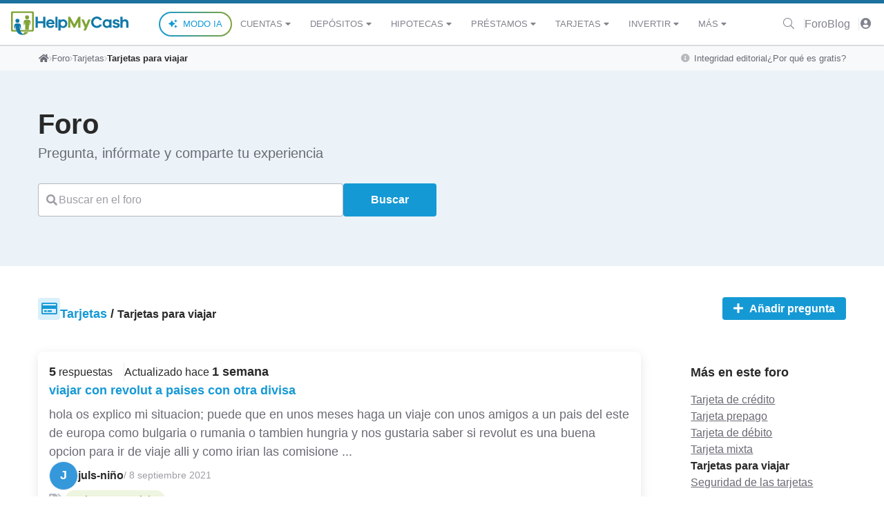

--- FILE ---
content_type: text/html; charset=UTF-8
request_url: https://www.helpmycash.com/foro/tarjetas/tarjetas-para-viajar/
body_size: 44559
content:
<!DOCTYPE html>
<html lang="es">
<head>
    <!-- Required meta tags -->
    <meta charset="utf-8">
    <meta name="viewport" content="width=device-width, initial-scale=1, shrink-to-fit=no">
    <!-- Google Consent Mode -->
<script>
    window.dataLayer = window.dataLayer || [];
    function gtag() {
        dataLayer.push(arguments);
    }
    gtag("consent", "default", {
      ad_storage: "granted",
      ad_user_data: "denied",
      ad_personalization: "denied",
      analytics_storage: "granted",
      functionality_storage: "denied",
      personalization_storage: "denied",
      security_storage: "granted",
      wait_for_update: 2000,
    });
    gtag("set", "ads_data_redaction", true);
    gtag("set", "url_passthrough", true);

    </script>
<!-- End Google Consent Mode -->

<!-- Google Tag Manager -->
<script>(function(w,d,s,l,i){w[l]=w[l]||[];w[l].push({'gtm.start':
new Date().getTime(),event:'gtm.js'});var f=d.getElementsByTagName(s)[0],
j=d.createElement(s),dl=l!='dataLayer'?'&l='+l:'';j.async=true;j.src=
'https://www.googletagmanager.com/gtm.js?id='+i+dl+'';f.parentNode.insertBefore(j,f);
})(window,document,'script','dataLayer','GTM-NQGZQK');</script>
<!-- End Google Tag Manager -->


<!-- Start cookieyes banner -->
<script id="cookieyes" type="text/javascript" src="https://cdn-cookieyes.com/client_data/eacf47b50feaf7715665b23b/script.js"></script>
<!-- End cookieyes banner -->

        <link rel="dns-prefetch" href="//www.helpmycash.com">
    <link rel="dns-prefetch" href="//d3uir0eo9qeeuq.cloudfront.net">
    <link rel="dns-prefetch" href="//fonts.googleapis.com">
    <link rel="stylesheet" href="https://www.helpmycash.com/base/css/hmc.css?id=f767d1c46c897752d999">
        <style>
        .hmc-header {
            border-top: 5px solid #1b729e;
        }
        .hmc-header__navbar-logo svg {
            width: 170px;
            height: 45px;
        }
        .hmc-header__navbar {
            height: 60px;
        }
        .hmc-header__search .hmc-base-input__wrapper {
            padding-right: 0;
        }
        .hmc-header-scroll-indicator {
            height: 2px;
            display: flex;
            overflow: hidden;
            background-color: #e9ecef;
            border-radius: .25rem;
            box-shadow: inset 0 .1rem .1rem rgba(0, 0, 0, .1);
        }
        .hmc-header-scroll-indicator__bar {
            height: 100%;
            transition: width .6s ease;
        }
        .hmc-footer__logo {
            width: 170px;
            height: 45px;
        }
        .hmc-rating__active {
            color: #ffc107;
        }
        .modal__content a {
            color: #016799;
            text-decoration: none;
            background-color: transparent;
        }
    </style>
    <link rel="stylesheet" href="https://www.helpmycash.com/base/css/fontawesome.css?id=3a8a5ee8eda903d61a8c">

    <!-- favicon -->
    <link rel="apple-touch-icon-precomposed" sizes="57x57" href="/apple-touch-icon-57x57.png" />
    <link rel="apple-touch-icon-precomposed" sizes="114x114" href="/apple-touch-icon-114x114.png" />
    <link rel="apple-touch-icon-precomposed" sizes="72x72" href="/apple-touch-icon-72x72.png" />
    <link rel="apple-touch-icon-precomposed" sizes="144x144" href="/apple-touch-icon-144x144.png" />
    <link rel="apple-touch-icon-precomposed" sizes="60x60" href="/apple-touch-icon-60x60.png" />
    <link rel="apple-touch-icon-precomposed" sizes="120x120" href="/apple-touch-icon-120x120.png" />
    <link rel="apple-touch-icon-precomposed" sizes="76x76" href="/apple-touch-icon-76x76.png" />
    <link rel="apple-touch-icon-precomposed" sizes="152x152" href="/apple-touch-icon-152x152.png" />
    <link rel="icon" type="image/png" href="/favicon-196x196.png" sizes="196x196" />
    <link rel="icon" type="image/png" href="/favicon-96x96.png" sizes="96x96" />
    <link rel="icon" type="image/png" href="/favicon-32x32.png" sizes="32x32" />
    <link rel="icon" type="image/png" href="/favicon-16x16.png" sizes="16x16" />
    <link rel="icon" type="image/png" href="/favicon-128.png" sizes="128x128" />
    <meta name="application-name" content="HelpMyCash.com"/>
    <meta name="msapplication-TileColor" content="#FFFFFF" />
    <meta name="msapplication-TileImage" content="/mstile-144x144.png" />
    <meta name="msapplication-square70x70logo" content="/mstile-70x70.png" />
    <meta name="msapplication-square150x150logo" content="/mstile-150x150.png" />
    <meta name="msapplication-wide310x150logo" content="/mstile-310x150.png" />
    <meta name="msapplication-square310x310logo" content="/mstile-310x310.png" />
    <!-- / favicon -->

    <!-- Preloads -->
    <link rel="preload" as="font" type="font/woff2" href="https://www.helpmycash.com/base/webfonts/fa-solid-900.woff2" crossorigin>
    <link rel="preload" as="font" type="font/woff2" href="https://www.helpmycash.com/base/webfonts/fa-light-300.woff2" crossorigin>
    <link rel="preload" as="font" type="font/woff2" href="https://www.helpmycash.com/base/webfonts/fa-brands-400.woff2" crossorigin>
        <!-- / Preloads -->

    <meta name="author" content="HelpMyCash"/>
    <meta name="google-site-verification" content="EuwKzsMJFtvgeQgP0BOBx467evnt6qHRXLF2c3orgoU" />
    <meta property="fb:app_id" content="239805762708806" />
    <meta name="csrf-token" content="PvNbDBbbkwIqssfw2NqfJL3fJtZpEtzm9iyFxZcV">

    <!-- SEO Generate -->
    <title>Tarjetas para viajar - Todas las preguntas | HelpMyCash</title>
<meta name="description" content="Expertos y consumidores se unen y responden a tus dudas sobre Tarjetas para viajar en el foro de Tarjetas.">
<link rel="canonical" href="https://www.helpmycash.com/foro/tarjetas/tarjetas-para-viajar/">
<link rel="next" href="https://www.helpmycash.com/foro/tarjetas/tarjetas-para-viajar/?page=2">
<meta property="og:title" content="Tarjetas para viajar - Todas las preguntas | HelpMyCash">
<meta property="og:description" content="Expertos y consumidores se unen y responden a tus dudas sobre Tarjetas para viajar en el foro de Tarjetas.">
<meta property="og:type" content="website">
<meta property="og:image" content="https://www.helpmycash.com/open-graph.png">
<meta property="og:site_name" content="HelpMyCash.com">
<meta property="og:url" content="https://www.helpmycash.com/foro/tarjetas/tarjetas-para-viajar/">

<meta name="twitter:title" content="Tarjetas para viajar - Todas las preguntas | HelpMyCash">
<meta name="twitter:description" content="Expertos y consumidores se unen y responden a tus dudas sobre Tarjetas para viajar en el foro de Tarjetas.">
<meta name="twitter:site" content="@InfoHelpMyCash">

    <!-- Facebook tags -->
    </head>
<body class="hmc-tw" >

<!-- Google Tag Manager (noscript) -->
<noscript><iframe src="https://www.googletagmanager.com/ns.html?id=GTM-NQGZQK" height="0" width="0" style="display:none;visibility:hidden"></iframe></noscript>
<!-- End Google Tag Manager (noscript) -->

<header class="hmc-header hmc-bg-white hmc-w-full hmc-sticky hmc-top-0 hmc-left-0 hmc-right-0 hmc-z-1030">
    <nav class="hmc-header__navbar hmc-flex hmc-flex-wrap xl:hmc-flex-row xl:hmc-flex-nowrap hmc-items-center hmc-justify-between hmc-px-4">
        <button
            class="hmc-toggle-menu hmc-bg-transparent hmc-border-0 hmc-text-lg xl:hmc-hidden hmc-text-black"
            type="button"
            aria-controls="navbar-primary"
            aria-expanded="false"
            aria-label="Abrir menú de navegación"
        >
            <i class="fa fa-bars fa-fw" aria-hidden="true"></i>
        </button>
        <a
            class="hmc-header__navbar-logo hmc-mx-auto"
            href="/"
            aria-label="Inicio"
        >
            <svg xmlns="http://www.w3.org/2000/svg" viewBox="0 0 200 40.1"><circle cx="27.3" cy="10.2" r="3.4" style="fill: #80a335;"></circle><circle cx="10.9" cy="16.1" r="3.4" style="fill: #1179a9;"></circle><path d="M36.5 0H2.3C1.1 0 0 1.1 0 2.3v29.9c0 1.3 1.1 2.3 2.3 2.3h34.1c1.3 0 2.3-1.1 2.3-2.3V2.3c.1-1.2-1-2.3-2.2-2.3zm-.6 30.6c0 .7-.5 1.2-1.2 1.2H4.1c-.7 0-1.2-.5-1.2-1.2V4c0-.7.5-1.2 1.2-1.2h30.7c.7 0 1.2.5 1.2 1.2v26.6zm-13.2 4.6c-.7 1.4-1.5 2.7-2.7 3.2.1 0 .1.1.2.1 1.1.8 2.8 1.4 2.8 1.4s4.6-1.1 6.5-4.7h-6.8z" style="fill: #80a335;"></path><path d="M20 38.4c-2.5-1.8-4.4-2.9-5.6-13.7 0 0 .3.2.4.7 1 3.9 2.4 5.4 2.4 5.4-.5-2.2-.4-5.3-.6-7.1-.1-.8-.6-3.3-5.8-3.2-4.9.1-5.3 3-5.3 3-.2.8-.6 4.3 2.1 7.8 0 0-.6-4.7-.2-5.8.1-.4.4-.7.4-.7.4 4.3.3 17.2 15.2 15.1 0 0-1.8-.7-2.8-1.4-.1-.1-.2-.1-.2-.1z" style="fill: #1179a9;"></path><path d="M33.2 17.3c-.4-2.7-3.7-2.9-5.8-2.9-1.8 0-5.1-.2-5.7 2.7-.4 1.8.2 6.2-.1 7.2 1.4-.3 1.8-5 1.9-5.5 0-.3.2-.4.3-.4 0 0 .5 9.1.3 12.8h6.2l.4-12.8c.1 0 .2.1.3.4.2.5.4 4 .3 5.8 1.6-1.6 2.2-5.4 1.9-7.3z" style="fill: #80a335;"></path><path d="M58.4 27.9h-3.8v-7.7h-8.9v7.7h-3.8V9.2h3.8v7.6h8.9V9.2h3.8v18.7zm15.7-6H63.5c.2 1 .6 1.8 1.2 2.4.6.6 1.4.9 2.2.9 1.6 0 2.7-.6 3.5-1.8l3.3.7c-.6 1.4-1.5 2.5-2.6 3.2s-2.5 1.1-4.1 1.1c-2 0-3.7-.7-5.1-2.1s-2.1-3.1-2.1-5.3.7-3.9 2.1-5.3c1.4-1.4 3.1-2.1 5.1-2.1 1.9 0 3.5.7 4.9 2 1.4 1.3 2.1 3 2.2 5.1v1.2zm-9.2-4.5c-.7.4-1.1 1.1-1.3 1.9h6.7c-.2-.9-.6-1.5-1.2-1.9-.6-.4-1.3-.6-2.1-.6-.7 0-1.5.2-2.1.6zm10.6 10.5V9.2h3.7v18.7h-3.7zm18.3-12.2c1.4 1.4 2 3.2 2 5.3 0 2.1-.7 3.9-2 5.3-1.4 1.4-3 2.1-4.8 2.1-1.8 0-3.4-.5-4.6-1.5v5.8h-3.7V14h3.7v1.1c1.2-1 2.8-1.5 4.6-1.5 1.9 0 3.5.7 4.8 2.1zM91.2 24c.7-.8 1.1-1.8 1.1-3 0-1.3-.4-2.3-1.1-3-.7-.8-1.7-1.1-2.8-1.1-1 0-2 .4-2.8 1.2-.8.8-1.2 1.8-1.2 3s.4 2.2 1.2 3 1.7 1.2 2.8 1.2c1.2-.2 2.1-.6 2.8-1.3z" style="fill: #1179a9;"></path><path d="M118.2 27.9h-3.7V17.7l-5.6 10.2h-2.3L101 17.7v10.2h-3.7V9.2h3.3l7.1 12.9 7.1-12.9h3.3v18.7zm9.3 4.7h-4.1l2.2-5.2-5.7-13.4h4.1l3.7 8.9 3.8-8.9h4.1l-8.1 18.6z" style="fill: #80a335;"></path><path d="M171.2 27.9h-3.7v-1.1c-1.2 1-2.8 1.5-4.6 1.5-1.8 0-3.4-.7-4.8-2.1-1.4-1.4-2-3.1-2-5.3 0-2.1.7-3.9 2-5.3 1.4-1.4 3-2.1 4.8-2.1 1.8 0 3.4.5 4.6 1.5v-1h3.7v13.9zm-4.9-3.9c.8-.8 1.2-1.8 1.2-3s-.4-2.2-1.2-3c-.8-.8-1.7-1.2-2.8-1.2-1.1 0-2.1.4-2.8 1.1-.7.8-1.1 1.8-1.1 3 0 1.3.4 2.3 1.1 3 .7.8 1.7 1.1 2.8 1.1 1.1.1 2-.3 2.8-1zm10-.5c.2 1.3 1.1 1.9 2.9 1.9.7 0 1.2-.1 1.6-.4.4-.3.6-.6.6-1 0-.6-.5-1-1.5-1.3l-2.8-.6c-1.3-.3-2.2-.7-2.9-1.4-.7-.7-1-1.5-1-2.5 0-1.4.5-2.5 1.5-3.3 1-.9 2.4-1.3 4.1-1.3 1.6 0 3 .4 4.1 1.1 1.1.8 1.8 1.8 2 3l-3.5.7c-.1-.6-.3-1-.8-1.4-.5-.4-1.1-.5-1.8-.5s-1.2.1-1.4.4c-.3.3-.4.6-.4 1 0 .6.4 1 1.3 1.2l3.3.7c1.2.3 2.1.7 2.7 1.4.6.7.9 1.5.9 2.5 0 1.5-.6 2.7-1.7 3.5-1.1.8-2.6 1.2-4.4 1.2-1.7 0-3.1-.3-4.2-1-1.2-.7-1.8-1.7-2-3.1l3.4-.8zm22.2-8.3c1 1.1 1.5 2.5 1.5 4.2v8.5h-3.7v-7.7c0-1-.3-1.8-.8-2.4-.5-.6-1.2-.9-2-.9-2.3 0-3.5 1.6-3.5 4.8v6.2h-3.7V9.2h3.7v6.1c1.1-1.1 2.6-1.7 4.4-1.7 1.7 0 3 .5 4.1 1.6zM151 22.1c-.3.6-.7 1.1-1.2 1.5-1 .8-2.2 1.2-3.5 1.2-1.7 0-3.1-.6-4.3-1.8-1.2-1.2-1.7-2.7-1.7-4.4s.6-3.2 1.7-4.4c1.2-1.2 2.6-1.8 4.3-1.8 1.4 0 2.5.4 3.5 1.2.6.5 1.1 1.1 1.4 1.8l3.7-1c-.6-1.4-1.5-2.6-2.7-3.6-1.7-1.3-3.7-1.9-6-1.9-2.8 0-5.1.9-7 2.8-1.9 1.9-2.8 4.2-2.8 6.9 0 2.8.9 5.1 2.8 6.9 1.9 1.9 4.2 2.8 7 2.8 2.3 0 4.3-.7 6-2 1.2-.9 2-2 2.6-3.4l-3.8-.8z" style="fill: #1179a9;"></path></svg>
        </a>
        <div class="hmc-hidden hmc-header__navbar-menu hmc-bg-white xl:hmc-flex hmc-basis-full xl:hmc-basis-auto hmc-flex-grow hmc-fixed xl:hmc-static hmc-top-0 hmc-left-0 hmc-h-full hmc-w-full sm:hmc-w-2/5 xl:hmc-w-auto hmc-min-w-[300px]">
    <div class="xl:hmc-hidden">
        <button class="hmc-close-menu hmc-font-sans hmc-font-medium hmc-p-3 hmc-border-none hmc-bg-blue-100 hmc-text-white hmc-flex hmc-w-full">
            <span class="hmc-mr-auto">MENÚ</span>
            <i class="fal fa-times fa-fw close-icon hmc-my-auto" aria-hidden="true"></i>
        </button>
    </div>
    <ul class="hmc-header__navbar-menu-wrapper hmc-flex hmc-flex-col xl:hmc-flex-row xl:hmc-items-center hmc-list-none hmc-pl-0 hmc-my-0 xl:hmc-my-auto xl:hmc-ml-auto hmc-h-full xl:hmc-h-auto hmc-overflow-y-auto xl:hmc-overflow-y-hidden">
        <li class="hmc-py-3 xl:hmc-py-0 hmc-border-x-0 hmc-border-b hmc-border-t-0 hmc-border-solid xl:hmc-border-none hmc-flex hmc-justify-center">
            <a
                href="/kibi-ia-coach-financiero/#kibi?sourceType=top_menu_link&sourceId=modo-ia"
                class="hmc-font-sans hmc-text-navlink hmc-font-medium hmc-no-underline hmc-uppercase hmc-px-3 hmc-inline-flex hmc-items-center hmc-rounded-full hmc-border-2 hmc-border-solid hmc-py-1 hmc-text-blue-90 hover:hmc-text-blue-100"
                style="background: linear-gradient(white, white) padding-box, linear-gradient(90deg, #1599D5 0%, #80A335 100%) border-box; border-color: transparent;"
            >
                <i class="fa fa-sparkles hmc-pr-2" aria-hidden="true"></i>Modo IA
            </a>
        </li>
                    <li class="has-items hmc-header__navbar-menu-item hmc-group hmc-py-4 xl:hmc-py-0 hmc-border-x-0 hmc-border-b hmc-border-t-0 hmc-border-solid xl:hmc-border-none last:hmc-mb-32 xl:last:hmc-mb-0">
    <a href="/cuentas/" class="hmc-header__navbar-menu-item-link xl:hmc-h-[60px] hmc-font-sans hmc-text-navlink hmc-text-grey-80 hmc-font-medium hmc-no-underline xl:hover:hmc-text-grey-100 hmc-uppercase hmc-px-3 hmc-flex hmc-justify-between hmc-items-center">
        Cuentas
                    <i class="fa fa-caret-down fa-fw" aria-hidden="true"></i>
            </a>
            <div class="hmc-hidden xl:hmc-hidden hmc-header__navbar-menu-dropdown xl:hmc-divide-solid xl:hmc-divide-y-0 xl:hmc-divide-x xl:hmc-divide-grey hmc-bg-white xl:hmc-absolute xl:hmc-top-full xl:hmc-left-0 xl:hmc-w-full xl:hmc-pb-4 hmc-border xl:hmc-border-solid xl:hmc-border-grey-20 xl:hmc-shadow-lg xl:hmc-rounded-b hmc-border-y-0 xl:hmc-rounded xl:group-hover:hmc-flex hmc-flex-col xl:hmc-flex-row">
                        <div class="hmc-w-full xl:hmc-w-1/4 xl:hmc-px-4">
                <p class="hmc-p-2 hmc-font-sans hmc-text-caption1 hmc-text-center hmc-uppercase hmc-bg-grey-10 hmc-text-green-100 hmc-my-2 xl:hmc-my-3">
                    Elige
                </p>
                <ul class="hmc-list-none hmc-flex hmc-flex-col hmc-px-3 hmc-divide-solid xl:hmc-divide-none hmc-divide-x-0 hmc-divide-y hmc-divide-grey">
                                            <li class="hmc-header__navbar-menu-item hmc-py-4 last:hmc-py-2 last:hmc-pt-4 xl:hmc-py-1 xl:last:hmc-py-1">
                            <a href="/cuentas/" class="hmc-header__navbar-menu-subitem-link hmc-flex hmc-items-center hmc-justify-between hmc-font-sans hmc-text-caption1 hmc-text-black hmc-no-underline hover:hmc-text-green-90 hmc-px-3">
                                Todas las Cuentas Bancarias
                                <span class="xl:hmc-hidden"><i class="far fa-chevron-right hmc-text-grey-80"></i></span>
                            </a>
                        </li>
                                            <li class="hmc-header__navbar-menu-item hmc-py-4 last:hmc-py-2 last:hmc-pt-4 xl:hmc-py-1 xl:last:hmc-py-1">
                            <a href="/mejores-cuentas/" class="hmc-header__navbar-menu-subitem-link hmc-flex hmc-items-center hmc-justify-between hmc-font-sans hmc-text-caption1 hmc-text-black hmc-no-underline hover:hmc-text-green-90 hmc-px-3">
                                Mejores Cuentas de 2026
                                <span class="xl:hmc-hidden"><i class="far fa-chevron-right hmc-text-grey-80"></i></span>
                            </a>
                        </li>
                                            <li class="hmc-header__navbar-menu-item hmc-py-4 last:hmc-py-2 last:hmc-pt-4 xl:hmc-py-1 xl:last:hmc-py-1">
                            <a href="/cuentas/cuentas-remuneradas/" class="hmc-header__navbar-menu-subitem-link hmc-flex hmc-items-center hmc-justify-between hmc-font-sans hmc-text-caption1 hmc-text-black hmc-no-underline hover:hmc-text-green-90 hmc-px-3">
                                Cuentas Remuneradas
                                <span class="xl:hmc-hidden"><i class="far fa-chevron-right hmc-text-grey-80"></i></span>
                            </a>
                        </li>
                                            <li class="hmc-header__navbar-menu-item hmc-py-4 last:hmc-py-2 last:hmc-pt-4 xl:hmc-py-1 xl:last:hmc-py-1">
                            <a href="/cuentas/cuentas-sin-comisiones/" class="hmc-header__navbar-menu-subitem-link hmc-flex hmc-items-center hmc-justify-between hmc-font-sans hmc-text-caption1 hmc-text-black hmc-no-underline hover:hmc-text-green-90 hmc-px-3">
                                Cuentas Sin Comisiones
                                <span class="xl:hmc-hidden"><i class="far fa-chevron-right hmc-text-grey-80"></i></span>
                            </a>
                        </li>
                                            <li class="hmc-header__navbar-menu-item hmc-py-4 last:hmc-py-2 last:hmc-pt-4 xl:hmc-py-1 xl:last:hmc-py-1">
                            <a href="/cuentas/cuentas-sin-nomina/" class="hmc-header__navbar-menu-subitem-link hmc-flex hmc-items-center hmc-justify-between hmc-font-sans hmc-text-caption1 hmc-text-black hmc-no-underline hover:hmc-text-green-90 hmc-px-3">
                                Cuentas Sin Nómina
                                <span class="xl:hmc-hidden"><i class="far fa-chevron-right hmc-text-grey-80"></i></span>
                            </a>
                        </li>
                                            <li class="hmc-header__navbar-menu-item hmc-py-4 last:hmc-py-2 last:hmc-pt-4 xl:hmc-py-1 xl:last:hmc-py-1">
                            <a href="/cuentas/cuentas-nomina/" class="hmc-header__navbar-menu-subitem-link hmc-flex hmc-items-center hmc-justify-between hmc-font-sans hmc-text-caption1 hmc-text-black hmc-no-underline hover:hmc-text-green-90 hmc-px-3">
                                Cuentas Con Nómina
                                <span class="xl:hmc-hidden"><i class="far fa-chevron-right hmc-text-grey-80"></i></span>
                            </a>
                        </li>
                                            <li class="hmc-header__navbar-menu-item hmc-py-4 last:hmc-py-2 last:hmc-pt-4 xl:hmc-py-1 xl:last:hmc-py-1">
                            <a href="/cuentas/cuentas-de-ahorro/" class="hmc-header__navbar-menu-subitem-link hmc-flex hmc-items-center hmc-justify-between hmc-font-sans hmc-text-caption1 hmc-text-black hmc-no-underline hover:hmc-text-green-90 hmc-px-3">
                                Cuentas De Ahorro
                                <span class="xl:hmc-hidden"><i class="far fa-chevron-right hmc-text-grey-80"></i></span>
                            </a>
                        </li>
                                            <li class="hmc-header__navbar-menu-item hmc-py-4 last:hmc-py-2 last:hmc-pt-4 xl:hmc-py-1 xl:last:hmc-py-1">
                            <a href="/cuentas/ventajas-y-regalos-por-domiciliar-nomina/" class="hmc-header__navbar-menu-subitem-link hmc-flex hmc-items-center hmc-justify-between hmc-font-sans hmc-text-caption1 hmc-text-black hmc-no-underline hover:hmc-text-green-90 hmc-px-3">
                                Cuentas Con Regalos
                                <span class="xl:hmc-hidden"><i class="far fa-chevron-right hmc-text-grey-80"></i></span>
                            </a>
                        </li>
                                    </ul>
            </div>
                        <div class="hmc-w-full xl:hmc-w-1/4 xl:hmc-px-4">
                <p class="hmc-p-2 hmc-font-sans hmc-text-caption1 hmc-text-center hmc-uppercase hmc-bg-grey-10 hmc-text-green-100 hmc-my-2 xl:hmc-my-3">
                    ¿Qué necesitas?
                </p>
                <ul class="hmc-list-none hmc-flex hmc-flex-col hmc-px-3 hmc-divide-solid xl:hmc-divide-none hmc-divide-x-0 hmc-divide-y hmc-divide-grey">
                                            <li class="hmc-header__navbar-menu-item hmc-py-4 last:hmc-py-2 last:hmc-pt-4 xl:hmc-py-1 xl:last:hmc-py-1">
                            <a href="/cuentas/cuentas-compartidas/" class="hmc-header__navbar-menu-subitem-link hmc-flex hmc-items-center hmc-justify-between hmc-font-sans hmc-text-caption1 hmc-text-black hmc-no-underline hover:hmc-text-green-90 hmc-px-3">
                                Cuenta Compartida
                                <span class="xl:hmc-hidden"><i class="far fa-chevron-right hmc-text-grey-80"></i></span>
                            </a>
                        </li>
                                            <li class="hmc-header__navbar-menu-item hmc-py-4 last:hmc-py-2 last:hmc-pt-4 xl:hmc-py-1 xl:last:hmc-py-1">
                            <a href="/cuentas/cuentas-para-ninos/" class="hmc-header__navbar-menu-subitem-link hmc-flex hmc-items-center hmc-justify-between hmc-font-sans hmc-text-caption1 hmc-text-black hmc-no-underline hover:hmc-text-green-90 hmc-px-3">
                                Cuenta para Niños
                                <span class="xl:hmc-hidden"><i class="far fa-chevron-right hmc-text-grey-80"></i></span>
                            </a>
                        </li>
                                            <li class="hmc-header__navbar-menu-item hmc-py-4 last:hmc-py-2 last:hmc-pt-4 xl:hmc-py-1 xl:last:hmc-py-1">
                            <a href="/cuentas/cuenta-joven/" class="hmc-header__navbar-menu-subitem-link hmc-flex hmc-items-center hmc-justify-between hmc-font-sans hmc-text-caption1 hmc-text-black hmc-no-underline hover:hmc-text-green-90 hmc-px-3">
                                Cuenta para Jóvenes
                                <span class="xl:hmc-hidden"><i class="far fa-chevron-right hmc-text-grey-80"></i></span>
                            </a>
                        </li>
                                            <li class="hmc-header__navbar-menu-item hmc-py-4 last:hmc-py-2 last:hmc-pt-4 xl:hmc-py-1 xl:last:hmc-py-1">
                            <a href="/cuentas/cuentas-para-pensionistas/" class="hmc-header__navbar-menu-subitem-link hmc-flex hmc-items-center hmc-justify-between hmc-font-sans hmc-text-caption1 hmc-text-black hmc-no-underline hover:hmc-text-green-90 hmc-px-3">
                                Cuenta para Pensionistas
                                <span class="xl:hmc-hidden"><i class="far fa-chevron-right hmc-text-grey-80"></i></span>
                            </a>
                        </li>
                                            <li class="hmc-header__navbar-menu-item hmc-py-4 last:hmc-py-2 last:hmc-pt-4 xl:hmc-py-1 xl:last:hmc-py-1">
                            <a href="/cuentas/cuenta-autonomos/" class="hmc-header__navbar-menu-subitem-link hmc-flex hmc-items-center hmc-justify-between hmc-font-sans hmc-text-caption1 hmc-text-black hmc-no-underline hover:hmc-text-green-90 hmc-px-3">
                                Cuenta para Autónomos
                                <span class="xl:hmc-hidden"><i class="far fa-chevron-right hmc-text-grey-80"></i></span>
                            </a>
                        </li>
                                            <li class="hmc-header__navbar-menu-item hmc-py-4 last:hmc-py-2 last:hmc-pt-4 xl:hmc-py-1 xl:last:hmc-py-1">
                            <a href="/cuentas/cuenta-negocios/" class="hmc-header__navbar-menu-subitem-link hmc-flex hmc-items-center hmc-justify-between hmc-font-sans hmc-text-caption1 hmc-text-black hmc-no-underline hover:hmc-text-green-90 hmc-px-3">
                                Cuentas para Empresas
                                <span class="xl:hmc-hidden"><i class="far fa-chevron-right hmc-text-grey-80"></i></span>
                            </a>
                        </li>
                                            <li class="hmc-header__navbar-menu-item hmc-py-4 last:hmc-py-2 last:hmc-pt-4 xl:hmc-py-1 xl:last:hmc-py-1">
                            <a href="/cuentas/descuentos-en-gasolina/" class="hmc-header__navbar-menu-subitem-link hmc-flex hmc-items-center hmc-justify-between hmc-font-sans hmc-text-caption1 hmc-text-black hmc-no-underline hover:hmc-text-green-90 hmc-px-3">
                                Cuentas con Descuentos en Gasolina
                                <span class="xl:hmc-hidden"><i class="far fa-chevron-right hmc-text-grey-80"></i></span>
                            </a>
                        </li>
                                    </ul>
            </div>
                        <div class="hmc-w-full xl:hmc-w-1/4 xl:hmc-px-4">
                <p class="hmc-p-2 hmc-font-sans hmc-text-caption1 hmc-text-center hmc-uppercase hmc-bg-grey-10 hmc-text-green-100 hmc-my-2 xl:hmc-my-3">
                    Dudas frecuentes
                </p>
                <ul class="hmc-list-none hmc-flex hmc-flex-col hmc-px-3 hmc-divide-solid xl:hmc-divide-none hmc-divide-x-0 hmc-divide-y hmc-divide-grey">
                                            <li class="hmc-header__navbar-menu-item hmc-py-4 last:hmc-py-2 last:hmc-pt-4 xl:hmc-py-1 xl:last:hmc-py-1">
                            <a href="/cuentas/tener-dos-cuentas-bancarias/" class="hmc-header__navbar-menu-subitem-link hmc-flex hmc-items-center hmc-justify-between hmc-font-sans hmc-text-caption1 hmc-text-black hmc-no-underline hover:hmc-text-green-90 hmc-px-3">
                                ¿Por qué debo tener 2 cuentas bancarias?
                                <span class="xl:hmc-hidden"><i class="far fa-chevron-right hmc-text-grey-80"></i></span>
                            </a>
                        </li>
                                            <li class="hmc-header__navbar-menu-item hmc-py-4 last:hmc-py-2 last:hmc-pt-4 xl:hmc-py-1 xl:last:hmc-py-1">
                            <a href="/banco/cambiar-de-banco/" class="hmc-header__navbar-menu-subitem-link hmc-flex hmc-items-center hmc-justify-between hmc-font-sans hmc-text-caption1 hmc-text-black hmc-no-underline hover:hmc-text-green-90 hmc-px-3">
                                ¿Cómo cambiar de banco?
                                <span class="xl:hmc-hidden"><i class="far fa-chevron-right hmc-text-grey-80"></i></span>
                            </a>
                        </li>
                                            <li class="hmc-header__navbar-menu-item hmc-py-4 last:hmc-py-2 last:hmc-pt-4 xl:hmc-py-1 xl:last:hmc-py-1">
                            <a href="/cuentas/abrir-cuenta-extranjero/" class="hmc-header__navbar-menu-subitem-link hmc-flex hmc-items-center hmc-justify-between hmc-font-sans hmc-text-caption1 hmc-text-black hmc-no-underline hover:hmc-text-green-90 hmc-px-3">
                                ¿Cómo abrir una cuenta en el extranjero?
                                <span class="xl:hmc-hidden"><i class="far fa-chevron-right hmc-text-grey-80"></i></span>
                            </a>
                        </li>
                                            <li class="hmc-header__navbar-menu-item hmc-py-4 last:hmc-py-2 last:hmc-pt-4 xl:hmc-py-1 xl:last:hmc-py-1">
                            <a href="/cuentas/dia-cobro-pension-este-mes/" class="hmc-header__navbar-menu-subitem-link hmc-flex hmc-items-center hmc-justify-between hmc-font-sans hmc-text-caption1 hmc-text-black hmc-no-underline hover:hmc-text-green-90 hmc-px-3">
                                ¿Qué día cobro la pensión?
                                <span class="xl:hmc-hidden"><i class="far fa-chevron-right hmc-text-grey-80"></i></span>
                            </a>
                        </li>
                                            <li class="hmc-header__navbar-menu-item hmc-py-4 last:hmc-py-2 last:hmc-pt-4 xl:hmc-py-1 xl:last:hmc-py-1">
                            <a href="/cuentas/transferencias-inmediatas/" class="hmc-header__navbar-menu-subitem-link hmc-flex hmc-items-center hmc-justify-between hmc-font-sans hmc-text-caption1 hmc-text-black hmc-no-underline hover:hmc-text-green-90 hmc-px-3">
                                ¿Cómo hago una transferencia inmediata?
                                <span class="xl:hmc-hidden"><i class="far fa-chevron-right hmc-text-grey-80"></i></span>
                            </a>
                        </li>
                                            <li class="hmc-header__navbar-menu-item hmc-py-4 last:hmc-py-2 last:hmc-pt-4 xl:hmc-py-1 xl:last:hmc-py-1">
                            <a href="/cuentas/anular-transferencia-bancaria/" class="hmc-header__navbar-menu-subitem-link hmc-flex hmc-items-center hmc-justify-between hmc-font-sans hmc-text-caption1 hmc-text-black hmc-no-underline hover:hmc-text-green-90 hmc-px-3">
                                ¿Cómo puedo anular una transferencia?
                                <span class="xl:hmc-hidden"><i class="far fa-chevron-right hmc-text-grey-80"></i></span>
                            </a>
                        </li>
                                            <li class="hmc-header__navbar-menu-item hmc-py-4 last:hmc-py-2 last:hmc-pt-4 xl:hmc-py-1 xl:last:hmc-py-1">
                            <a href="/cuentas/cuenta-bancaria-bloqueada/" class="hmc-header__navbar-menu-subitem-link hmc-flex hmc-items-center hmc-justify-between hmc-font-sans hmc-text-caption1 hmc-text-black hmc-no-underline hover:hmc-text-green-90 hmc-px-3">
                                ¿Por qué me han bloqueado mi cuenta?
                                <span class="xl:hmc-hidden"><i class="far fa-chevron-right hmc-text-grey-80"></i></span>
                            </a>
                        </li>
                                            <li class="hmc-header__navbar-menu-item hmc-py-4 last:hmc-py-2 last:hmc-pt-4 xl:hmc-py-1 xl:last:hmc-py-1">
                            <a href="/banco/como-reclamar-al-banco/" class="hmc-header__navbar-menu-subitem-link hmc-flex hmc-items-center hmc-justify-between hmc-font-sans hmc-text-caption1 hmc-text-black hmc-no-underline hover:hmc-text-green-90 hmc-px-3">
                                ¿Cómo puedo reclamar a mi banco?
                                <span class="xl:hmc-hidden"><i class="far fa-chevron-right hmc-text-grey-80"></i></span>
                            </a>
                        </li>
                                            <li class="hmc-header__navbar-menu-item hmc-py-4 last:hmc-py-2 last:hmc-pt-4 xl:hmc-py-1 xl:last:hmc-py-1">
                            <a href="/cuentas/comparador-de-cuentas/" class="hmc-header__navbar-menu-subitem-link hmc-flex hmc-items-center hmc-justify-between hmc-font-sans hmc-text-caption1 hmc-text-black hmc-no-underline hover:hmc-text-green-90 hmc-px-3">
                                Compara las mejores cuentas
                                <span class="xl:hmc-hidden"><i class="far fa-chevron-right hmc-text-grey-80"></i></span>
                            </a>
                        </li>
                                    </ul>
            </div>
                        <div class="hmc-w-full xl:hmc-w-1/4 xl:hmc-px-4">
                <p class="hmc-p-2 hmc-font-sans hmc-text-caption1 hmc-text-center hmc-uppercase hmc-bg-grey-10 hmc-text-green-100 hmc-my-2 xl:hmc-my-3">
                    Nuestras Cuentas Favoritas
                </p>
                <ul class="hmc-list-none hmc-flex hmc-flex-col hmc-px-3 hmc-divide-solid xl:hmc-divide-none hmc-divide-x-0 hmc-divide-y hmc-divide-grey">
                                            <li class="hmc-header__navbar-menu-item hmc-py-4 last:hmc-py-2 last:hmc-pt-4 xl:hmc-py-1 xl:last:hmc-py-1">
                            <a href="/cuentas/bbva/cuenta-online/" class="hmc-header__navbar-menu-subitem-link hmc-flex hmc-items-center hmc-justify-between hmc-font-sans hmc-text-caption1 hmc-text-black hmc-no-underline hover:hmc-text-green-90 hmc-px-3">
                                Cuenta Online de BBVA
                                <span class="xl:hmc-hidden"><i class="far fa-chevron-right hmc-text-grey-80"></i></span>
                            </a>
                        </li>
                                            <li class="hmc-header__navbar-menu-item hmc-py-4 last:hmc-py-2 last:hmc-pt-4 xl:hmc-py-1 xl:last:hmc-py-1">
                            <a href="/cuentas/trade-republic/cuenta-ahorro-trade-republic/" class="hmc-header__navbar-menu-subitem-link hmc-flex hmc-items-center hmc-justify-between hmc-font-sans hmc-text-caption1 hmc-text-black hmc-no-underline hover:hmc-text-green-90 hmc-px-3">
                                Cuenta Ahorro Trade Republic
                                <span class="xl:hmc-hidden"><i class="far fa-chevron-right hmc-text-grey-80"></i></span>
                            </a>
                        </li>
                                            <li class="hmc-header__navbar-menu-item hmc-py-4 last:hmc-py-2 last:hmc-pt-4 xl:hmc-py-1 xl:last:hmc-py-1">
                            <a href="/cuentas/imaginbank/cuenta-corriente/" class="hmc-header__navbar-menu-subitem-link hmc-flex hmc-items-center hmc-justify-between hmc-font-sans hmc-text-caption1 hmc-text-black hmc-no-underline hover:hmc-text-green-90 hmc-px-3">
                                Cuenta Online de Imagin
                                <span class="xl:hmc-hidden"><i class="far fa-chevron-right hmc-text-grey-80"></i></span>
                            </a>
                        </li>
                                            <li class="hmc-header__navbar-menu-item hmc-py-4 last:hmc-py-2 last:hmc-pt-4 xl:hmc-py-1 xl:last:hmc-py-1">
                            <a href="/cuentas/revolut/cuenta-corriente/" class="hmc-header__navbar-menu-subitem-link hmc-flex hmc-items-center hmc-justify-between hmc-font-sans hmc-text-caption1 hmc-text-black hmc-no-underline hover:hmc-text-green-90 hmc-px-3">
                                Cuenta Revolut
                                <span class="xl:hmc-hidden"><i class="far fa-chevron-right hmc-text-grey-80"></i></span>
                            </a>
                        </li>
                                            <li class="hmc-header__navbar-menu-item hmc-py-4 last:hmc-py-2 last:hmc-pt-4 xl:hmc-py-1 xl:last:hmc-py-1">
                            <a href="/cuentas/ing/cuenta-sin-nomina/" class="hmc-header__navbar-menu-subitem-link hmc-flex hmc-items-center hmc-justify-between hmc-font-sans hmc-text-caption1 hmc-text-black hmc-no-underline hover:hmc-text-green-90 hmc-px-3">
                                Cuenta NoCuenta de ING
                                <span class="xl:hmc-hidden"><i class="far fa-chevron-right hmc-text-grey-80"></i></span>
                            </a>
                        </li>
                                            <li class="hmc-header__navbar-menu-item hmc-py-4 last:hmc-py-2 last:hmc-pt-4 xl:hmc-py-1 xl:last:hmc-py-1">
                            <a href="/cuentas/b100/cuenta-b100/" class="hmc-header__navbar-menu-subitem-link hmc-flex hmc-items-center hmc-justify-between hmc-font-sans hmc-text-caption1 hmc-text-black hmc-no-underline hover:hmc-text-green-90 hmc-px-3">
                                Cuenta B100
                                <span class="xl:hmc-hidden"><i class="far fa-chevron-right hmc-text-grey-80"></i></span>
                            </a>
                        </li>
                                    </ul>
            </div>
                    </div>
    </li>
                    <li class="has-items hmc-header__navbar-menu-item hmc-group hmc-py-4 xl:hmc-py-0 hmc-border-x-0 hmc-border-b hmc-border-t-0 hmc-border-solid xl:hmc-border-none last:hmc-mb-32 xl:last:hmc-mb-0">
    <a href="/depositos/" class="hmc-header__navbar-menu-item-link xl:hmc-h-[60px] hmc-font-sans hmc-text-navlink hmc-text-grey-80 hmc-font-medium hmc-no-underline xl:hover:hmc-text-grey-100 hmc-uppercase hmc-px-3 hmc-flex hmc-justify-between hmc-items-center">
        Depósitos
                    <i class="fa fa-caret-down fa-fw" aria-hidden="true"></i>
            </a>
            <div class="hmc-hidden xl:hmc-hidden hmc-header__navbar-menu-dropdown xl:hmc-divide-solid xl:hmc-divide-y-0 xl:hmc-divide-x xl:hmc-divide-grey hmc-bg-white xl:hmc-absolute xl:hmc-top-full xl:hmc-left-0 xl:hmc-w-full xl:hmc-pb-4 hmc-border xl:hmc-border-solid xl:hmc-border-grey-20 xl:hmc-shadow-lg xl:hmc-rounded-b hmc-border-y-0 xl:hmc-rounded xl:group-hover:hmc-flex hmc-flex-col xl:hmc-flex-row">
                        <div class="hmc-w-full xl:hmc-w-1/4 xl:hmc-px-4">
                <p class="hmc-p-2 hmc-font-sans hmc-text-caption1 hmc-text-center hmc-uppercase hmc-bg-grey-10 hmc-text-green-100 hmc-my-2 xl:hmc-my-3">
                    Ranking de depósitos
                </p>
                <ul class="hmc-list-none hmc-flex hmc-flex-col hmc-px-3 hmc-divide-solid xl:hmc-divide-none hmc-divide-x-0 hmc-divide-y hmc-divide-grey">
                                            <li class="hmc-header__navbar-menu-item hmc-py-4 last:hmc-py-2 last:hmc-pt-4 xl:hmc-py-1 xl:last:hmc-py-1">
                            <a href="/mejores-depositos/" class="hmc-header__navbar-menu-subitem-link hmc-flex hmc-items-center hmc-justify-between hmc-font-sans hmc-text-caption1 hmc-text-black hmc-no-underline hover:hmc-text-green-90 hmc-px-3">
                                Mejores depósitos de 2026
                                <span class="xl:hmc-hidden"><i class="far fa-chevron-right hmc-text-grey-80"></i></span>
                            </a>
                        </li>
                                            <li class="hmc-header__navbar-menu-item hmc-py-4 last:hmc-py-2 last:hmc-pt-4 xl:hmc-py-1 xl:last:hmc-py-1">
                            <a href="/depositos/corto-plazo/" class="hmc-header__navbar-menu-subitem-link hmc-flex hmc-items-center hmc-justify-between hmc-font-sans hmc-text-caption1 hmc-text-black hmc-no-underline hover:hmc-text-green-90 hmc-px-3">
                                Depósitos a corto plazo
                                <span class="xl:hmc-hidden"><i class="far fa-chevron-right hmc-text-grey-80"></i></span>
                            </a>
                        </li>
                                            <li class="hmc-header__navbar-menu-item hmc-py-4 last:hmc-py-2 last:hmc-pt-4 xl:hmc-py-1 xl:last:hmc-py-1">
                            <a href="/depositos/plazo-un-ano/" class="hmc-header__navbar-menu-subitem-link hmc-flex hmc-items-center hmc-justify-between hmc-font-sans hmc-text-caption1 hmc-text-black hmc-no-underline hover:hmc-text-green-90 hmc-px-3">
                                Depósitos a un año
                                <span class="xl:hmc-hidden"><i class="far fa-chevron-right hmc-text-grey-80"></i></span>
                            </a>
                        </li>
                                            <li class="hmc-header__navbar-menu-item hmc-py-4 last:hmc-py-2 last:hmc-pt-4 xl:hmc-py-1 xl:last:hmc-py-1">
                            <a href="/depositos/depositos-a-largo-plazo/" class="hmc-header__navbar-menu-subitem-link hmc-flex hmc-items-center hmc-justify-between hmc-font-sans hmc-text-caption1 hmc-text-black hmc-no-underline hover:hmc-text-green-90 hmc-px-3">
                                Depósitos a largo plazo
                                <span class="xl:hmc-hidden"><i class="far fa-chevron-right hmc-text-grey-80"></i></span>
                            </a>
                        </li>
                                            <li class="hmc-header__navbar-menu-item hmc-py-4 last:hmc-py-2 last:hmc-pt-4 xl:hmc-py-1 xl:last:hmc-py-1">
                            <a href="/depositos/depositos-espanoles/" class="hmc-header__navbar-menu-subitem-link hmc-flex hmc-items-center hmc-justify-between hmc-font-sans hmc-text-caption1 hmc-text-black hmc-no-underline hover:hmc-text-green-90 hmc-px-3">
                                Depósitos españoles
                                <span class="xl:hmc-hidden"><i class="far fa-chevron-right hmc-text-grey-80"></i></span>
                            </a>
                        </li>
                                    </ul>
            </div>
                        <div class="hmc-w-full xl:hmc-w-1/4 xl:hmc-px-4">
                <p class="hmc-p-2 hmc-font-sans hmc-text-caption1 hmc-text-center hmc-uppercase hmc-bg-grey-10 hmc-text-green-100 hmc-my-2 xl:hmc-my-3">
                    Tipo de depósitos
                </p>
                <ul class="hmc-list-none hmc-flex hmc-flex-col hmc-px-3 hmc-divide-solid xl:hmc-divide-none hmc-divide-x-0 hmc-divide-y hmc-divide-grey">
                                            <li class="hmc-header__navbar-menu-item hmc-py-4 last:hmc-py-2 last:hmc-pt-4 xl:hmc-py-1 xl:last:hmc-py-1">
                            <a href="/depositos/" class="hmc-header__navbar-menu-subitem-link hmc-flex hmc-items-center hmc-justify-between hmc-font-sans hmc-text-caption1 hmc-text-black hmc-no-underline hover:hmc-text-green-90 hmc-px-3">
                                Depósitos bancarios
                                <span class="xl:hmc-hidden"><i class="far fa-chevron-right hmc-text-grey-80"></i></span>
                            </a>
                        </li>
                                            <li class="hmc-header__navbar-menu-item hmc-py-4 last:hmc-py-2 last:hmc-pt-4 xl:hmc-py-1 xl:last:hmc-py-1">
                            <a href="/depositos/plazo-fijo/" class="hmc-header__navbar-menu-subitem-link hmc-flex hmc-items-center hmc-justify-between hmc-font-sans hmc-text-caption1 hmc-text-black hmc-no-underline hover:hmc-text-green-90 hmc-px-3">
                                Depósitos a plazo fijo
                                <span class="xl:hmc-hidden"><i class="far fa-chevron-right hmc-text-grey-80"></i></span>
                            </a>
                        </li>
                                            <li class="hmc-header__navbar-menu-item hmc-py-4 last:hmc-py-2 last:hmc-pt-4 xl:hmc-py-1 xl:last:hmc-py-1">
                            <a href="/depositos/estructurados/" class="hmc-header__navbar-menu-subitem-link hmc-flex hmc-items-center hmc-justify-between hmc-font-sans hmc-text-caption1 hmc-text-black hmc-no-underline hover:hmc-text-green-90 hmc-px-3">
                                Depósitos estructurados
                                <span class="xl:hmc-hidden"><i class="far fa-chevron-right hmc-text-grey-80"></i></span>
                            </a>
                        </li>
                                            <li class="hmc-header__navbar-menu-item hmc-py-4 last:hmc-py-2 last:hmc-pt-4 xl:hmc-py-1 xl:last:hmc-py-1">
                            <a href="/depositos/combinados/" class="hmc-header__navbar-menu-subitem-link hmc-flex hmc-items-center hmc-justify-between hmc-font-sans hmc-text-caption1 hmc-text-black hmc-no-underline hover:hmc-text-green-90 hmc-px-3">
                                Depósitos combinados
                                <span class="xl:hmc-hidden"><i class="far fa-chevron-right hmc-text-grey-80"></i></span>
                            </a>
                        </li>
                                            <li class="hmc-header__navbar-menu-item hmc-py-4 last:hmc-py-2 last:hmc-pt-4 xl:hmc-py-1 xl:last:hmc-py-1">
                            <a href="/depositos/moneda-extranjera/" class="hmc-header__navbar-menu-subitem-link hmc-flex hmc-items-center hmc-justify-between hmc-font-sans hmc-text-caption1 hmc-text-black hmc-no-underline hover:hmc-text-green-90 hmc-px-3">
                                Depósitos en divisas
                                <span class="xl:hmc-hidden"><i class="far fa-chevron-right hmc-text-grey-80"></i></span>
                            </a>
                        </li>
                                            <li class="hmc-header__navbar-menu-item hmc-py-4 last:hmc-py-2 last:hmc-pt-4 xl:hmc-py-1 xl:last:hmc-py-1">
                            <a href="/depositos/depositos-en-bancos-extranjeros/" class="hmc-header__navbar-menu-subitem-link hmc-flex hmc-items-center hmc-justify-between hmc-font-sans hmc-text-caption1 hmc-text-black hmc-no-underline hover:hmc-text-green-90 hmc-px-3">
                                Depósitos extranjeros
                                <span class="xl:hmc-hidden"><i class="far fa-chevron-right hmc-text-grey-80"></i></span>
                            </a>
                        </li>
                                    </ul>
            </div>
                        <div class="hmc-w-full xl:hmc-w-1/4 xl:hmc-px-4">
                <p class="hmc-p-2 hmc-font-sans hmc-text-caption1 hmc-text-center hmc-uppercase hmc-bg-grey-10 hmc-text-green-100 hmc-my-2 xl:hmc-my-3">
                    Dudas frecuentes
                </p>
                <ul class="hmc-list-none hmc-flex hmc-flex-col hmc-px-3 hmc-divide-solid xl:hmc-divide-none hmc-divide-x-0 hmc-divide-y hmc-divide-grey">
                                            <li class="hmc-header__navbar-menu-item hmc-py-4 last:hmc-py-2 last:hmc-pt-4 xl:hmc-py-1 xl:last:hmc-py-1">
                            <a href="/depositos/comparador-de-depositos/" class="hmc-header__navbar-menu-subitem-link hmc-flex hmc-items-center hmc-justify-between hmc-font-sans hmc-text-caption1 hmc-text-black hmc-no-underline hover:hmc-text-green-90 hmc-px-3">
                                ¿Cómo comparar depósitos?
                                <span class="xl:hmc-hidden"><i class="far fa-chevron-right hmc-text-grey-80"></i></span>
                            </a>
                        </li>
                                            <li class="hmc-header__navbar-menu-item hmc-py-4 last:hmc-py-2 last:hmc-pt-4 xl:hmc-py-1 xl:last:hmc-py-1">
                            <a href="/depositos/deposito-bancario/#pasos-para-contratar-un-deposito-bancario" class="hmc-header__navbar-menu-subitem-link hmc-flex hmc-items-center hmc-justify-between hmc-font-sans hmc-text-caption1 hmc-text-black hmc-no-underline hover:hmc-text-green-90 hmc-px-3">
                                ¿Cómo se contrata un depósito?
                                <span class="xl:hmc-hidden"><i class="far fa-chevron-right hmc-text-grey-80"></i></span>
                            </a>
                        </li>
                                            <li class="hmc-header__navbar-menu-item hmc-py-4 last:hmc-py-2 last:hmc-pt-4 xl:hmc-py-1 xl:last:hmc-py-1">
                            <a href="/cuentas/cuanto-se-lleva-hacienda-de-lo-ganado-en-una-cuenta-de-ahorro-o-en-un-deposito-y-de-los-regalos/" class="hmc-header__navbar-menu-subitem-link hmc-flex hmc-items-center hmc-justify-between hmc-font-sans hmc-text-caption1 hmc-text-black hmc-no-underline hover:hmc-text-green-90 hmc-px-3">
                                ¿Cómo tributan los depósitos a plazo fijo?
                                <span class="xl:hmc-hidden"><i class="far fa-chevron-right hmc-text-grey-80"></i></span>
                            </a>
                        </li>
                                            <li class="hmc-header__navbar-menu-item hmc-py-4 last:hmc-py-2 last:hmc-pt-4 xl:hmc-py-1 xl:last:hmc-py-1">
                            <a href="/depositos/fondos-de-garantia-de-depositos-que-bancos-son-seguros-lista/" class="hmc-header__navbar-menu-subitem-link hmc-flex hmc-items-center hmc-justify-between hmc-font-sans hmc-text-caption1 hmc-text-black hmc-no-underline hover:hmc-text-green-90 hmc-px-3">
                                ¿Qué es el Fondo de Garantía de Depósitos?
                                <span class="xl:hmc-hidden"><i class="far fa-chevron-right hmc-text-grey-80"></i></span>
                            </a>
                        </li>
                                            <li class="hmc-header__navbar-menu-item hmc-py-4 last:hmc-py-2 last:hmc-pt-4 xl:hmc-py-1 xl:last:hmc-py-1">
                            <a href="/depositos/cancelar-deposito/" class="hmc-header__navbar-menu-subitem-link hmc-flex hmc-items-center hmc-justify-between hmc-font-sans hmc-text-caption1 hmc-text-black hmc-no-underline hover:hmc-text-green-90 hmc-px-3">
                                ¿Cómo se cancela anticipadamente un depósito?
                                <span class="xl:hmc-hidden"><i class="far fa-chevron-right hmc-text-grey-80"></i></span>
                            </a>
                        </li>
                                            <li class="hmc-header__navbar-menu-item hmc-py-4 last:hmc-py-2 last:hmc-pt-4 xl:hmc-py-1 xl:last:hmc-py-1">
                            <a href="/depositos/semaforo-de-riesgo/" class="hmc-header__navbar-menu-subitem-link hmc-flex hmc-items-center hmc-justify-between hmc-font-sans hmc-text-caption1 hmc-text-black hmc-no-underline hover:hmc-text-green-90 hmc-px-3">
                                ¿Qué es el semáforo de riesgos financieros?
                                <span class="xl:hmc-hidden"><i class="far fa-chevron-right hmc-text-grey-80"></i></span>
                            </a>
                        </li>
                                    </ul>
            </div>
                        <div class="hmc-w-full xl:hmc-w-1/4 xl:hmc-px-4">
                <p class="hmc-p-2 hmc-font-sans hmc-text-caption1 hmc-text-center hmc-uppercase hmc-bg-grey-10 hmc-text-green-100 hmc-my-2 xl:hmc-my-3">
                    Entidades
                </p>
                <ul class="hmc-list-none hmc-flex hmc-flex-col hmc-px-3 hmc-divide-solid xl:hmc-divide-none hmc-divide-x-0 hmc-divide-y hmc-divide-grey">
                                            <li class="hmc-header__navbar-menu-item hmc-py-4 last:hmc-py-2 last:hmc-pt-4 xl:hmc-py-1 xl:last:hmc-py-1">
                            <a href="/depositos/deutsche-bank/deposito-confianza-db-a-1-ano/" class="hmc-header__navbar-menu-subitem-link hmc-flex hmc-items-center hmc-justify-between hmc-font-sans hmc-text-caption1 hmc-text-black hmc-no-underline hover:hmc-text-green-90 hmc-px-3">
                                Depósito Confianza DB
                                <span class="xl:hmc-hidden"><i class="far fa-chevron-right hmc-text-grey-80"></i></span>
                            </a>
                        </li>
                                            <li class="hmc-header__navbar-menu-item hmc-py-4 last:hmc-py-2 last:hmc-pt-4 xl:hmc-py-1 xl:last:hmc-py-1">
                            <a href="depositos/banca-march/deposito-a-12-meses-de-avantio/" class="hmc-header__navbar-menu-subitem-link hmc-flex hmc-items-center hmc-justify-between hmc-font-sans hmc-text-caption1 hmc-text-black hmc-no-underline hover:hmc-text-green-90 hmc-px-3">
                                Depósito Flexible Avantio 12 meses
                                <span class="xl:hmc-hidden"><i class="far fa-chevron-right hmc-text-grey-80"></i></span>
                            </a>
                        </li>
                                            <li class="hmc-header__navbar-menu-item hmc-py-4 last:hmc-py-2 last:hmc-pt-4 xl:hmc-py-1 xl:last:hmc-py-1">
                            <a href="/depositos/mano-bankas/deposito-a-un-ano/" class="hmc-header__navbar-menu-subitem-link hmc-flex hmc-items-center hmc-justify-between hmc-font-sans hmc-text-caption1 hmc-text-black hmc-no-underline hover:hmc-text-green-90 hmc-px-3">
                                Depósito Mano Bank
                                <span class="xl:hmc-hidden"><i class="far fa-chevron-right hmc-text-grey-80"></i></span>
                            </a>
                        </li>
                                            <li class="hmc-header__navbar-menu-item hmc-py-4 last:hmc-py-2 last:hmc-pt-4 xl:hmc-py-1 xl:last:hmc-py-1">
                            <a href="/depositos/sme-bank/deposito-a-1-ano/" class="hmc-header__navbar-menu-subitem-link hmc-flex hmc-items-center hmc-justify-between hmc-font-sans hmc-text-caption1 hmc-text-black hmc-no-underline hover:hmc-text-green-90 hmc-px-3">
                                Depósito de SME bank
                                <span class="xl:hmc-hidden"><i class="far fa-chevron-right hmc-text-grey-80"></i></span>
                            </a>
                        </li>
                                            <li class="hmc-header__navbar-menu-item hmc-py-4 last:hmc-py-2 last:hmc-pt-4 xl:hmc-py-1 xl:last:hmc-py-1">
                            <a href="/depositos/blueorange-bank/deposito-a-1-ano-150/" class="hmc-header__navbar-menu-subitem-link hmc-flex hmc-items-center hmc-justify-between hmc-font-sans hmc-text-caption1 hmc-text-black hmc-no-underline hover:hmc-text-green-90 hmc-px-3">
                                Depósitos de BlueOr Bank
                                <span class="xl:hmc-hidden"><i class="far fa-chevron-right hmc-text-grey-80"></i></span>
                            </a>
                        </li>
                                            <li class="hmc-header__navbar-menu-item hmc-py-4 last:hmc-py-2 last:hmc-pt-4 xl:hmc-py-1 xl:last:hmc-py-1">
                            <a href="/depositos/miraltabank/deposito-a-12-meses-miraltaban" class="hmc-header__navbar-menu-subitem-link hmc-flex hmc-items-center hmc-justify-between hmc-font-sans hmc-text-caption1 hmc-text-black hmc-no-underline hover:hmc-text-green-90 hmc-px-3">
                                Depósito de MiraltaBank
                                <span class="xl:hmc-hidden"><i class="far fa-chevron-right hmc-text-grey-80"></i></span>
                            </a>
                        </li>
                                    </ul>
            </div>
                    </div>
    </li>
                    <li class="has-items hmc-header__navbar-menu-item hmc-group hmc-py-4 xl:hmc-py-0 hmc-border-x-0 hmc-border-b hmc-border-t-0 hmc-border-solid xl:hmc-border-none last:hmc-mb-32 xl:last:hmc-mb-0">
    <a href="/hipotecas/" class="hmc-header__navbar-menu-item-link xl:hmc-h-[60px] hmc-font-sans hmc-text-navlink hmc-text-grey-80 hmc-font-medium hmc-no-underline xl:hover:hmc-text-grey-100 hmc-uppercase hmc-px-3 hmc-flex hmc-justify-between hmc-items-center">
        Hipotecas
                    <i class="fa fa-caret-down fa-fw" aria-hidden="true"></i>
            </a>
            <div class="hmc-hidden xl:hmc-hidden hmc-header__navbar-menu-dropdown xl:hmc-divide-solid xl:hmc-divide-y-0 xl:hmc-divide-x xl:hmc-divide-grey hmc-bg-white xl:hmc-absolute xl:hmc-top-full xl:hmc-left-0 xl:hmc-w-full xl:hmc-pb-4 hmc-border xl:hmc-border-solid xl:hmc-border-grey-20 xl:hmc-shadow-lg xl:hmc-rounded-b hmc-border-y-0 xl:hmc-rounded xl:group-hover:hmc-flex hmc-flex-col xl:hmc-flex-row">
                        <div class="hmc-w-full xl:hmc-w-1/4 xl:hmc-px-4">
                <p class="hmc-p-2 hmc-font-sans hmc-text-caption1 hmc-text-center hmc-uppercase hmc-bg-grey-10 hmc-text-green-100 hmc-my-2 xl:hmc-my-3">
                    Comparar
                </p>
                <ul class="hmc-list-none hmc-flex hmc-flex-col hmc-px-3 hmc-divide-solid xl:hmc-divide-none hmc-divide-x-0 hmc-divide-y hmc-divide-grey">
                                            <li class="hmc-header__navbar-menu-item hmc-py-4 last:hmc-py-2 last:hmc-pt-4 xl:hmc-py-1 xl:last:hmc-py-1">
                            <a href="https://www.helpmycash.com/hipotecas/" class="hmc-header__navbar-menu-subitem-link hmc-flex hmc-items-center hmc-justify-between hmc-font-sans hmc-text-caption1 hmc-text-black hmc-no-underline hover:hmc-text-green-90 hmc-px-3">
                                Todo sobre hipotecas
                                <span class="xl:hmc-hidden"><i class="far fa-chevron-right hmc-text-grey-80"></i></span>
                            </a>
                        </li>
                                            <li class="hmc-header__navbar-menu-item hmc-py-4 last:hmc-py-2 last:hmc-pt-4 xl:hmc-py-1 xl:last:hmc-py-1">
                            <a href="/mejores-hipotecas/" class="hmc-header__navbar-menu-subitem-link hmc-flex hmc-items-center hmc-justify-between hmc-font-sans hmc-text-caption1 hmc-text-black hmc-no-underline hover:hmc-text-green-90 hmc-px-3">
                                Mejores hipotecas 2026
                                <span class="xl:hmc-hidden"><i class="far fa-chevron-right hmc-text-grey-80"></i></span>
                            </a>
                        </li>
                                            <li class="hmc-header__navbar-menu-item hmc-py-4 last:hmc-py-2 last:hmc-pt-4 xl:hmc-py-1 xl:last:hmc-py-1">
                            <a href="/hipotecas/comparador-de-hipotecas/" class="hmc-header__navbar-menu-subitem-link hmc-flex hmc-items-center hmc-justify-between hmc-font-sans hmc-text-caption1 hmc-text-black hmc-no-underline hover:hmc-text-green-90 hmc-px-3">
                                Comparar hipotecas
                                <span class="xl:hmc-hidden"><i class="far fa-chevron-right hmc-text-grey-80"></i></span>
                            </a>
                        </li>
                                            <li class="hmc-header__navbar-menu-item hmc-py-4 last:hmc-py-2 last:hmc-pt-4 xl:hmc-py-1 xl:last:hmc-py-1">
                            <a href="/hipotecas/calcular-hipoteca/" class="hmc-header__navbar-menu-subitem-link hmc-flex hmc-items-center hmc-justify-between hmc-font-sans hmc-text-caption1 hmc-text-black hmc-no-underline hover:hmc-text-green-90 hmc-px-3">
                                Calculadora de hipotecas
                                <span class="xl:hmc-hidden"><i class="far fa-chevron-right hmc-text-grey-80"></i></span>
                            </a>
                        </li>
                                            <li class="hmc-header__navbar-menu-item hmc-py-4 last:hmc-py-2 last:hmc-pt-4 xl:hmc-py-1 xl:last:hmc-py-1">
                            <a href="/hipotecas/intermediarios-financieros/" class="hmc-header__navbar-menu-subitem-link hmc-flex hmc-items-center hmc-justify-between hmc-font-sans hmc-text-caption1 hmc-text-black hmc-no-underline hover:hmc-text-green-90 hmc-px-3">
                                Bróker hipotecario
                                <span class="xl:hmc-hidden"><i class="far fa-chevron-right hmc-text-grey-80"></i></span>
                            </a>
                        </li>
                                            <li class="hmc-header__navbar-menu-item hmc-py-4 last:hmc-py-2 last:hmc-pt-4 xl:hmc-py-1 xl:last:hmc-py-1">
                            <a href="/hipotecas/mejores-hipotecas-subrogacion/" class="hmc-header__navbar-menu-subitem-link hmc-flex hmc-items-center hmc-justify-between hmc-font-sans hmc-text-caption1 hmc-text-black hmc-no-underline hover:hmc-text-green-90 hmc-px-3">
                                Hipotecas para subrogación
                                <span class="xl:hmc-hidden"><i class="far fa-chevron-right hmc-text-grey-80"></i></span>
                            </a>
                        </li>
                                    </ul>
            </div>
                        <div class="hmc-w-full xl:hmc-w-1/4 xl:hmc-px-4">
                <p class="hmc-p-2 hmc-font-sans hmc-text-caption1 hmc-text-center hmc-uppercase hmc-bg-grey-10 hmc-text-green-100 hmc-my-2 xl:hmc-my-3">
                    Elige
                </p>
                <ul class="hmc-list-none hmc-flex hmc-flex-col hmc-px-3 hmc-divide-solid xl:hmc-divide-none hmc-divide-x-0 hmc-divide-y hmc-divide-grey">
                                            <li class="hmc-header__navbar-menu-item hmc-py-4 last:hmc-py-2 last:hmc-pt-4 xl:hmc-py-1 xl:last:hmc-py-1">
                            <a href="/hipotecas/hipotecas-interes-fijo/" class="hmc-header__navbar-menu-subitem-link hmc-flex hmc-items-center hmc-justify-between hmc-font-sans hmc-text-caption1 hmc-text-black hmc-no-underline hover:hmc-text-green-90 hmc-px-3">
                                Hipotecas fijas
                                <span class="xl:hmc-hidden"><i class="far fa-chevron-right hmc-text-grey-80"></i></span>
                            </a>
                        </li>
                                            <li class="hmc-header__navbar-menu-item hmc-py-4 last:hmc-py-2 last:hmc-pt-4 xl:hmc-py-1 xl:last:hmc-py-1">
                            <a href="/hipotecas/hipotecas-mixtas/" class="hmc-header__navbar-menu-subitem-link hmc-flex hmc-items-center hmc-justify-between hmc-font-sans hmc-text-caption1 hmc-text-black hmc-no-underline hover:hmc-text-green-90 hmc-px-3">
                                Hipotecas mixtas
                                <span class="xl:hmc-hidden"><i class="far fa-chevron-right hmc-text-grey-80"></i></span>
                            </a>
                        </li>
                                            <li class="hmc-header__navbar-menu-item hmc-py-4 last:hmc-py-2 last:hmc-pt-4 xl:hmc-py-1 xl:last:hmc-py-1">
                            <a href="/hipotecas/hipoteca-variable/" class="hmc-header__navbar-menu-subitem-link hmc-flex hmc-items-center hmc-justify-between hmc-font-sans hmc-text-caption1 hmc-text-black hmc-no-underline hover:hmc-text-green-90 hmc-px-3">
                                Hipotecas variables
                                <span class="xl:hmc-hidden"><i class="far fa-chevron-right hmc-text-grey-80"></i></span>
                            </a>
                        </li>
                                            <li class="hmc-header__navbar-menu-item hmc-py-4 last:hmc-py-2 last:hmc-pt-4 xl:hmc-py-1 xl:last:hmc-py-1">
                            <a href="/hipotecas/hipotecas-100-financiacion/" class="hmc-header__navbar-menu-subitem-link hmc-flex hmc-items-center hmc-justify-between hmc-font-sans hmc-text-caption1 hmc-text-black hmc-no-underline hover:hmc-text-green-90 hmc-px-3">
                                Hipotecas al 100%
                                <span class="xl:hmc-hidden"><i class="far fa-chevron-right hmc-text-grey-80"></i></span>
                            </a>
                        </li>
                                            <li class="hmc-header__navbar-menu-item hmc-py-4 last:hmc-py-2 last:hmc-pt-4 xl:hmc-py-1 xl:last:hmc-py-1">
                            <a href="/hipotecas/hipoteca-para-funcionarios/" class="hmc-header__navbar-menu-subitem-link hmc-flex hmc-items-center hmc-justify-between hmc-font-sans hmc-text-caption1 hmc-text-black hmc-no-underline hover:hmc-text-green-90 hmc-px-3">
                                Hipotecas para funcionarios
                                <span class="xl:hmc-hidden"><i class="far fa-chevron-right hmc-text-grey-80"></i></span>
                            </a>
                        </li>
                                    </ul>
            </div>
                        <div class="hmc-w-full xl:hmc-w-1/4 xl:hmc-px-4">
                <p class="hmc-p-2 hmc-font-sans hmc-text-caption1 hmc-text-center hmc-uppercase hmc-bg-grey-10 hmc-text-green-100 hmc-my-2 xl:hmc-my-3">
                    Actualidad
                </p>
                <ul class="hmc-list-none hmc-flex hmc-flex-col hmc-px-3 hmc-divide-solid xl:hmc-divide-none hmc-divide-x-0 hmc-divide-y hmc-divide-grey">
                                            <li class="hmc-header__navbar-menu-item hmc-py-4 last:hmc-py-2 last:hmc-pt-4 xl:hmc-py-1 xl:last:hmc-py-1">
                            <a href="/hipotecas/euribor-actual/" class="hmc-header__navbar-menu-subitem-link hmc-flex hmc-items-center hmc-justify-between hmc-font-sans hmc-text-caption1 hmc-text-black hmc-no-underline hover:hmc-text-green-90 hmc-px-3">
                                Euríbor hoy
                                <span class="xl:hmc-hidden"><i class="far fa-chevron-right hmc-text-grey-80"></i></span>
                            </a>
                        </li>
                                            <li class="hmc-header__navbar-menu-item hmc-py-4 last:hmc-py-2 last:hmc-pt-4 xl:hmc-py-1 xl:last:hmc-py-1">
                            <a href="/hipotecas/interes-actual-hipotecas/" class="hmc-header__navbar-menu-subitem-link hmc-flex hmc-items-center hmc-justify-between hmc-font-sans hmc-text-caption1 hmc-text-black hmc-no-underline hover:hmc-text-green-90 hmc-px-3">
                                Interés actual hipotecas
                                <span class="xl:hmc-hidden"><i class="far fa-chevron-right hmc-text-grey-80"></i></span>
                            </a>
                        </li>
                                            <li class="hmc-header__navbar-menu-item hmc-py-4 last:hmc-py-2 last:hmc-pt-4 xl:hmc-py-1 xl:last:hmc-py-1">
                            <a href="/hipotecas/hipoteca-joven/" class="hmc-header__navbar-menu-subitem-link hmc-flex hmc-items-center hmc-justify-between hmc-font-sans hmc-text-caption1 hmc-text-black hmc-no-underline hover:hmc-text-green-90 hmc-px-3">
                                Hipotecas para jóvenes
                                <span class="xl:hmc-hidden"><i class="far fa-chevron-right hmc-text-grey-80"></i></span>
                            </a>
                        </li>
                                            <li class="hmc-header__navbar-menu-item hmc-py-4 last:hmc-py-2 last:hmc-pt-4 xl:hmc-py-1 xl:last:hmc-py-1">
                            <a href="/hipotecas/aval-gobierno-hipotecas-para-jovenes-y-familias-con-menores/" class="hmc-header__navbar-menu-subitem-link hmc-flex hmc-items-center hmc-justify-between hmc-font-sans hmc-text-caption1 hmc-text-black hmc-no-underline hover:hmc-text-green-90 hmc-px-3">
                                Aval ICO para hipotecas
                                <span class="xl:hmc-hidden"><i class="far fa-chevron-right hmc-text-grey-80"></i></span>
                            </a>
                        </li>
                                            <li class="hmc-header__navbar-menu-item hmc-py-4 last:hmc-py-2 last:hmc-pt-4 xl:hmc-py-1 xl:last:hmc-py-1">
                            <a href="/hipotecas/cambios-en-el-mercado-hipotecario/" class="hmc-header__navbar-menu-subitem-link hmc-flex hmc-items-center hmc-justify-between hmc-font-sans hmc-text-caption1 hmc-text-black hmc-no-underline hover:hmc-text-green-90 hmc-px-3">
                                Cambios en las hipotecas
                                <span class="xl:hmc-hidden"><i class="far fa-chevron-right hmc-text-grey-80"></i></span>
                            </a>
                        </li>
                                    </ul>
            </div>
                        <div class="hmc-w-full xl:hmc-w-1/4 xl:hmc-px-4">
                <p class="hmc-p-2 hmc-font-sans hmc-text-caption1 hmc-text-center hmc-uppercase hmc-bg-grey-10 hmc-text-green-100 hmc-my-2 xl:hmc-my-3">
                    Educación financiera
                </p>
                <ul class="hmc-list-none hmc-flex hmc-flex-col hmc-px-3 hmc-divide-solid xl:hmc-divide-none hmc-divide-x-0 hmc-divide-y hmc-divide-grey">
                                            <li class="hmc-header__navbar-menu-item hmc-py-4 last:hmc-py-2 last:hmc-pt-4 xl:hmc-py-1 xl:last:hmc-py-1">
                            <a href="/hipotecas/hipoteca-fija-o-variable/" class="hmc-header__navbar-menu-subitem-link hmc-flex hmc-items-center hmc-justify-between hmc-font-sans hmc-text-caption1 hmc-text-black hmc-no-underline hover:hmc-text-green-90 hmc-px-3">
                                ¿Hipoteca fija o variable?
                                <span class="xl:hmc-hidden"><i class="far fa-chevron-right hmc-text-grey-80"></i></span>
                            </a>
                        </li>
                                            <li class="hmc-header__navbar-menu-item hmc-py-4 last:hmc-py-2 last:hmc-pt-4 xl:hmc-py-1 xl:last:hmc-py-1">
                            <a href="/calculador/10/calculadora-casa-que-te-puedes-permitir/" class="hmc-header__navbar-menu-subitem-link hmc-flex hmc-items-center hmc-justify-between hmc-font-sans hmc-text-caption1 hmc-text-black hmc-no-underline hover:hmc-text-green-90 hmc-px-3">
                                ¿Qué casa te puedes permitir?
                                <span class="xl:hmc-hidden"><i class="far fa-chevron-right hmc-text-grey-80"></i></span>
                            </a>
                        </li>
                                            <li class="hmc-header__navbar-menu-item hmc-py-4 last:hmc-py-2 last:hmc-pt-4 xl:hmc-py-1 xl:last:hmc-py-1">
                            <a href="/hipotecas/requisitos-hipoteca/" class="hmc-header__navbar-menu-subitem-link hmc-flex hmc-items-center hmc-justify-between hmc-font-sans hmc-text-caption1 hmc-text-black hmc-no-underline hover:hmc-text-green-90 hmc-px-3">
                                Requisitos de las hipotecas
                                <span class="xl:hmc-hidden"><i class="far fa-chevron-right hmc-text-grey-80"></i></span>
                            </a>
                        </li>
                                            <li class="hmc-header__navbar-menu-item hmc-py-4 last:hmc-py-2 last:hmc-pt-4 xl:hmc-py-1 xl:last:hmc-py-1">
                            <a href="/hipotecas/subrogacion-hipoteca/" class="hmc-header__navbar-menu-subitem-link hmc-flex hmc-items-center hmc-justify-between hmc-font-sans hmc-text-caption1 hmc-text-black hmc-no-underline hover:hmc-text-green-90 hmc-px-3">
                                Cómo subrogar la hipoteca
                                <span class="xl:hmc-hidden"><i class="far fa-chevron-right hmc-text-grey-80"></i></span>
                            </a>
                        </li>
                                            <li class="hmc-header__navbar-menu-item hmc-py-4 last:hmc-py-2 last:hmc-pt-4 xl:hmc-py-1 xl:last:hmc-py-1">
                            <a href="/hipotecas/clausulas-abusivas/" class="hmc-header__navbar-menu-subitem-link hmc-flex hmc-items-center hmc-justify-between hmc-font-sans hmc-text-caption1 hmc-text-black hmc-no-underline hover:hmc-text-green-90 hmc-px-3">
                                Cláusulas hipotecarias abusivas
                                <span class="xl:hmc-hidden"><i class="far fa-chevron-right hmc-text-grey-80"></i></span>
                            </a>
                        </li>
                                    </ul>
            </div>
                    </div>
    </li>
                    <li class="has-items hmc-header__navbar-menu-item hmc-group hmc-py-4 xl:hmc-py-0 hmc-border-x-0 hmc-border-b hmc-border-t-0 hmc-border-solid xl:hmc-border-none last:hmc-mb-32 xl:last:hmc-mb-0">
    <a href="/creditos/" class="hmc-header__navbar-menu-item-link xl:hmc-h-[60px] hmc-font-sans hmc-text-navlink hmc-text-grey-80 hmc-font-medium hmc-no-underline xl:hover:hmc-text-grey-100 hmc-uppercase hmc-px-3 hmc-flex hmc-justify-between hmc-items-center">
        Préstamos
                    <i class="fa fa-caret-down fa-fw" aria-hidden="true"></i>
            </a>
            <div class="hmc-hidden xl:hmc-hidden hmc-header__navbar-menu-dropdown xl:hmc-divide-solid xl:hmc-divide-y-0 xl:hmc-divide-x xl:hmc-divide-grey hmc-bg-white xl:hmc-absolute xl:hmc-top-full xl:hmc-left-0 xl:hmc-w-full xl:hmc-pb-4 hmc-border xl:hmc-border-solid xl:hmc-border-grey-20 xl:hmc-shadow-lg xl:hmc-rounded-b hmc-border-y-0 xl:hmc-rounded xl:group-hover:hmc-flex hmc-flex-col xl:hmc-flex-row">
                        <div class="hmc-w-full xl:hmc-w-1/4 xl:hmc-px-4">
                <p class="hmc-p-2 hmc-font-sans hmc-text-caption1 hmc-text-center hmc-uppercase hmc-bg-grey-10 hmc-text-green-100 hmc-my-2 xl:hmc-my-3">
                    Los mejores préstamos
                </p>
                <ul class="hmc-list-none hmc-flex hmc-flex-col hmc-px-3 hmc-divide-solid xl:hmc-divide-none hmc-divide-x-0 hmc-divide-y hmc-divide-grey">
                                            <li class="hmc-header__navbar-menu-item hmc-py-4 last:hmc-py-2 last:hmc-pt-4 xl:hmc-py-1 xl:last:hmc-py-1">
                            <a href="/creditos/" class="hmc-header__navbar-menu-subitem-link hmc-flex hmc-items-center hmc-justify-between hmc-font-sans hmc-text-caption1 hmc-text-black hmc-no-underline hover:hmc-text-green-90 hmc-px-3">
                                Todo sobre créditos y préstamos personales
                                <span class="xl:hmc-hidden"><i class="far fa-chevron-right hmc-text-grey-80"></i></span>
                            </a>
                        </li>
                                            <li class="hmc-header__navbar-menu-item hmc-py-4 last:hmc-py-2 last:hmc-pt-4 xl:hmc-py-1 xl:last:hmc-py-1">
                            <a href="/mejores-creditos/" class="hmc-header__navbar-menu-subitem-link hmc-flex hmc-items-center hmc-justify-between hmc-font-sans hmc-text-caption1 hmc-text-black hmc-no-underline hover:hmc-text-green-90 hmc-px-3">
                                Mejores préstamos y créditos de 2026
                                <span class="xl:hmc-hidden"><i class="far fa-chevron-right hmc-text-grey-80"></i></span>
                            </a>
                        </li>
                                            <li class="hmc-header__navbar-menu-item hmc-py-4 last:hmc-py-2 last:hmc-pt-4 xl:hmc-py-1 xl:last:hmc-py-1">
                            <a href="/creditos/creditos-rapidos/" class="hmc-header__navbar-menu-subitem-link hmc-flex hmc-items-center hmc-justify-between hmc-font-sans hmc-text-caption1 hmc-text-black hmc-no-underline hover:hmc-text-green-90 hmc-px-3">
                                Créditos rápidos en menos de 48 horas
                                <span class="xl:hmc-hidden"><i class="far fa-chevron-right hmc-text-grey-80"></i></span>
                            </a>
                        </li>
                                            <li class="hmc-header__navbar-menu-item hmc-py-4 last:hmc-py-2 last:hmc-pt-4 xl:hmc-py-1 xl:last:hmc-py-1">
                            <a href="/creditos/mini-prestamos/" class="hmc-header__navbar-menu-subitem-link hmc-flex hmc-items-center hmc-justify-between hmc-font-sans hmc-text-caption1 hmc-text-black hmc-no-underline hover:hmc-text-green-90 hmc-px-3">
                                Minicréditos online para urgencias
                                <span class="xl:hmc-hidden"><i class="far fa-chevron-right hmc-text-grey-80"></i></span>
                            </a>
                        </li>
                                            <li class="hmc-header__navbar-menu-item hmc-py-4 last:hmc-py-2 last:hmc-pt-4 xl:hmc-py-1 xl:last:hmc-py-1">
                            <a href="/creditos/prestamos-con-garantia-hipotecaria/" class="hmc-header__navbar-menu-subitem-link hmc-flex hmc-items-center hmc-justify-between hmc-font-sans hmc-text-caption1 hmc-text-black hmc-no-underline hover:hmc-text-green-90 hmc-px-3">
                                Préstamos con garantía hipotecaria
                                <span class="xl:hmc-hidden"><i class="far fa-chevron-right hmc-text-grey-80"></i></span>
                            </a>
                        </li>
                                    </ul>
            </div>
                        <div class="hmc-w-full xl:hmc-w-1/4 xl:hmc-px-4">
                <p class="hmc-p-2 hmc-font-sans hmc-text-caption1 hmc-text-center hmc-uppercase hmc-bg-grey-10 hmc-text-green-100 hmc-my-2 xl:hmc-my-3">
                    ¿Qué proyecto quieres financiar?
                </p>
                <ul class="hmc-list-none hmc-flex hmc-flex-col hmc-px-3 hmc-divide-solid xl:hmc-divide-none hmc-divide-x-0 hmc-divide-y hmc-divide-grey">
                                            <li class="hmc-header__navbar-menu-item hmc-py-4 last:hmc-py-2 last:hmc-pt-4 xl:hmc-py-1 xl:last:hmc-py-1">
                            <a href="/creditos/prestamo-reforma/" class="hmc-header__navbar-menu-subitem-link hmc-flex hmc-items-center hmc-justify-between hmc-font-sans hmc-text-caption1 hmc-text-black hmc-no-underline hover:hmc-text-green-90 hmc-px-3">
                                Préstamos para reformas
                                <span class="xl:hmc-hidden"><i class="far fa-chevron-right hmc-text-grey-80"></i></span>
                            </a>
                        </li>
                                            <li class="hmc-header__navbar-menu-item hmc-py-4 last:hmc-py-2 last:hmc-pt-4 xl:hmc-py-1 xl:last:hmc-py-1">
                            <a href="/creditos/financiar-coche/" class="hmc-header__navbar-menu-subitem-link hmc-flex hmc-items-center hmc-justify-between hmc-font-sans hmc-text-caption1 hmc-text-black hmc-no-underline hover:hmc-text-green-90 hmc-px-3">
                                Préstamos para coches
                                <span class="xl:hmc-hidden"><i class="far fa-chevron-right hmc-text-grey-80"></i></span>
                            </a>
                        </li>
                                            <li class="hmc-header__navbar-menu-item hmc-py-4 last:hmc-py-2 last:hmc-pt-4 xl:hmc-py-1 xl:last:hmc-py-1">
                            <a href="/creditos/prestamos-para-estudiantes/" class="hmc-header__navbar-menu-subitem-link hmc-flex hmc-items-center hmc-justify-between hmc-font-sans hmc-text-caption1 hmc-text-black hmc-no-underline hover:hmc-text-green-90 hmc-px-3">
                                Préstamos para estudios
                                <span class="xl:hmc-hidden"><i class="far fa-chevron-right hmc-text-grey-80"></i></span>
                            </a>
                        </li>
                                            <li class="hmc-header__navbar-menu-item hmc-py-4 last:hmc-py-2 last:hmc-pt-4 xl:hmc-py-1 xl:last:hmc-py-1">
                            <a href="/creditos/financiacion-en-tiendas/" class="hmc-header__navbar-menu-subitem-link hmc-flex hmc-items-center hmc-justify-between hmc-font-sans hmc-text-caption1 hmc-text-black hmc-no-underline hover:hmc-text-green-90 hmc-px-3">
                                Financiación en tienda
                                <span class="xl:hmc-hidden"><i class="far fa-chevron-right hmc-text-grey-80"></i></span>
                            </a>
                        </li>
                                            <li class="hmc-header__navbar-menu-item hmc-py-4 last:hmc-py-2 last:hmc-pt-4 xl:hmc-py-1 xl:last:hmc-py-1">
                            <a href="/creditos/reunificar-deudas-sin-hipoteca/" class="hmc-header__navbar-menu-subitem-link hmc-flex hmc-items-center hmc-justify-between hmc-font-sans hmc-text-caption1 hmc-text-black hmc-no-underline hover:hmc-text-green-90 hmc-px-3">
                                Reunificar deudas
                                <span class="xl:hmc-hidden"><i class="far fa-chevron-right hmc-text-grey-80"></i></span>
                            </a>
                        </li>
                                    </ul>
            </div>
                        <div class="hmc-w-full xl:hmc-w-1/4 xl:hmc-px-4">
                <p class="hmc-p-2 hmc-font-sans hmc-text-caption1 hmc-text-center hmc-uppercase hmc-bg-grey-10 hmc-text-green-100 hmc-my-2 xl:hmc-my-3">
                    Herramientas
                </p>
                <ul class="hmc-list-none hmc-flex hmc-flex-col hmc-px-3 hmc-divide-solid xl:hmc-divide-none hmc-divide-x-0 hmc-divide-y hmc-divide-grey">
                                            <li class="hmc-header__navbar-menu-item hmc-py-4 last:hmc-py-2 last:hmc-pt-4 xl:hmc-py-1 xl:last:hmc-py-1">
                            <a href="/foro/creditos/" class="hmc-header__navbar-menu-subitem-link hmc-flex hmc-items-center hmc-justify-between hmc-font-sans hmc-text-caption1 hmc-text-black hmc-no-underline hover:hmc-text-green-90 hmc-px-3">
                                Foro sobre créditos
                                <span class="xl:hmc-hidden"><i class="far fa-chevron-right hmc-text-grey-80"></i></span>
                            </a>
                        </li>
                                            <li class="hmc-header__navbar-menu-item hmc-py-4 last:hmc-py-2 last:hmc-pt-4 xl:hmc-py-1 xl:last:hmc-py-1">
                            <a href="/creditos/comparador-de-creditos/" class="hmc-header__navbar-menu-subitem-link hmc-flex hmc-items-center hmc-justify-between hmc-font-sans hmc-text-caption1 hmc-text-black hmc-no-underline hover:hmc-text-green-90 hmc-px-3">
                                Comparador de créditos HelpMyCash
                                <span class="xl:hmc-hidden"><i class="far fa-chevron-right hmc-text-grey-80"></i></span>
                            </a>
                        </li>
                                            <li class="hmc-header__navbar-menu-item hmc-py-4 last:hmc-py-2 last:hmc-pt-4 xl:hmc-py-1 xl:last:hmc-py-1">
                            <a href="/calculador/66/calcula-la-mensualidad-y-el-coste-total-de-tu-prestamo/" class="hmc-header__navbar-menu-subitem-link hmc-flex hmc-items-center hmc-justify-between hmc-font-sans hmc-text-caption1 hmc-text-black hmc-no-underline hover:hmc-text-green-90 hmc-px-3">
                                Calculadora de préstamos
                                <span class="xl:hmc-hidden"><i class="far fa-chevron-right hmc-text-grey-80"></i></span>
                            </a>
                        </li>
                                            <li class="hmc-header__navbar-menu-item hmc-py-4 last:hmc-py-2 last:hmc-pt-4 xl:hmc-py-1 xl:last:hmc-py-1">
                            <a href="/videos/142/como-elegir-el-mejor-prestamo/" class="hmc-header__navbar-menu-subitem-link hmc-flex hmc-items-center hmc-justify-between hmc-font-sans hmc-text-caption1 hmc-text-black hmc-no-underline hover:hmc-text-green-90 hmc-px-3">
                                Cómo elegir el mejor préstamo
                                <span class="xl:hmc-hidden"><i class="far fa-chevron-right hmc-text-grey-80"></i></span>
                            </a>
                        </li>
                                            <li class="hmc-header__navbar-menu-item hmc-py-4 last:hmc-py-2 last:hmc-pt-4 xl:hmc-py-1 xl:last:hmc-py-1">
                            <a href="/guias/" class="hmc-header__navbar-menu-subitem-link hmc-flex hmc-items-center hmc-justify-between hmc-font-sans hmc-text-caption1 hmc-text-black hmc-no-underline hover:hmc-text-green-90 hmc-px-3">
                                Otras guías que te pueden ayudar
                                <span class="xl:hmc-hidden"><i class="far fa-chevron-right hmc-text-grey-80"></i></span>
                            </a>
                        </li>
                                    </ul>
            </div>
                        <div class="hmc-w-full xl:hmc-w-1/4 xl:hmc-px-4">
                <p class="hmc-p-2 hmc-font-sans hmc-text-caption1 hmc-text-center hmc-uppercase hmc-bg-grey-10 hmc-text-green-100 hmc-my-2 xl:hmc-my-3">
                    Entidades
                </p>
                <ul class="hmc-list-none hmc-flex hmc-flex-col hmc-px-3 hmc-divide-solid xl:hmc-divide-none hmc-divide-x-0 hmc-divide-y hmc-divide-grey">
                                            <li class="hmc-header__navbar-menu-item hmc-py-4 last:hmc-py-2 last:hmc-pt-4 xl:hmc-py-1 xl:last:hmc-py-1">
                            <a href="/creditos/cofidis/credito-proyecto/" class="hmc-header__navbar-menu-subitem-link hmc-flex hmc-items-center hmc-justify-between hmc-font-sans hmc-text-caption1 hmc-text-black hmc-no-underline hover:hmc-text-green-90 hmc-px-3">
                                Crédito personal Cofidis
                                <span class="xl:hmc-hidden"><i class="far fa-chevron-right hmc-text-grey-80"></i></span>
                            </a>
                        </li>
                                            <li class="hmc-header__navbar-menu-item hmc-py-4 last:hmc-py-2 last:hmc-pt-4 xl:hmc-py-1 xl:last:hmc-py-1">
                            <a href="/creditos/brabank/prestamo-personal-lea-bank/" class="hmc-header__navbar-menu-subitem-link hmc-flex hmc-items-center hmc-justify-between hmc-font-sans hmc-text-caption1 hmc-text-black hmc-no-underline hover:hmc-text-green-90 hmc-px-3">
                                Préstamos de Lea Bank
                                <span class="xl:hmc-hidden"><i class="far fa-chevron-right hmc-text-grey-80"></i></span>
                            </a>
                        </li>
                                            <li class="hmc-header__navbar-menu-item hmc-py-4 last:hmc-py-2 last:hmc-pt-4 xl:hmc-py-1 xl:last:hmc-py-1">
                            <a href="/creditos/bbva/prestamo-rapido-online-sin-documentos/" class="hmc-header__navbar-menu-subitem-link hmc-flex hmc-items-center hmc-justify-between hmc-font-sans hmc-text-caption1 hmc-text-black hmc-no-underline hover:hmc-text-green-90 hmc-px-3">
                                Préstamos de BBVA
                                <span class="xl:hmc-hidden"><i class="far fa-chevron-right hmc-text-grey-80"></i></span>
                            </a>
                        </li>
                                            <li class="hmc-header__navbar-menu-item hmc-py-4 last:hmc-py-2 last:hmc-pt-4 xl:hmc-py-1 xl:last:hmc-py-1">
                            <a href="/creditos/ing/prestamo-naranja/" class="hmc-header__navbar-menu-subitem-link hmc-flex hmc-items-center hmc-justify-between hmc-font-sans hmc-text-caption1 hmc-text-black hmc-no-underline hover:hmc-text-green-90 hmc-px-3">
                                Préstamo de ING
                                <span class="xl:hmc-hidden"><i class="far fa-chevron-right hmc-text-grey-80"></i></span>
                            </a>
                        </li>
                                            <li class="hmc-header__navbar-menu-item hmc-py-4 last:hmc-py-2 last:hmc-pt-4 xl:hmc-py-1 xl:last:hmc-py-1">
                            <a href="/creditos/cetelem/prestamo-personal/" class="hmc-header__navbar-menu-subitem-link hmc-flex hmc-items-center hmc-justify-between hmc-font-sans hmc-text-caption1 hmc-text-black hmc-no-underline hover:hmc-text-green-90 hmc-px-3">
                                Préstamo personal de Cetelem
                                <span class="xl:hmc-hidden"><i class="far fa-chevron-right hmc-text-grey-80"></i></span>
                            </a>
                        </li>
                                    </ul>
            </div>
                    </div>
    </li>
                    <li class="has-items hmc-header__navbar-menu-item hmc-group hmc-py-4 xl:hmc-py-0 hmc-border-x-0 hmc-border-b hmc-border-t-0 hmc-border-solid xl:hmc-border-none last:hmc-mb-32 xl:last:hmc-mb-0">
    <a href="/tarjetas/" class="hmc-header__navbar-menu-item-link xl:hmc-h-[60px] hmc-font-sans hmc-text-navlink hmc-text-grey-80 hmc-font-medium hmc-no-underline xl:hover:hmc-text-grey-100 hmc-uppercase hmc-px-3 hmc-flex hmc-justify-between hmc-items-center">
        Tarjetas
                    <i class="fa fa-caret-down fa-fw" aria-hidden="true"></i>
            </a>
            <div class="hmc-hidden xl:hmc-hidden hmc-header__navbar-menu-dropdown xl:hmc-divide-solid xl:hmc-divide-y-0 xl:hmc-divide-x xl:hmc-divide-grey hmc-bg-white xl:hmc-absolute xl:hmc-top-full xl:hmc-left-0 xl:hmc-w-full xl:hmc-pb-4 hmc-border xl:hmc-border-solid xl:hmc-border-grey-20 xl:hmc-shadow-lg xl:hmc-rounded-b hmc-border-y-0 xl:hmc-rounded xl:group-hover:hmc-flex hmc-flex-col xl:hmc-flex-row">
                        <div class="hmc-w-full xl:hmc-w-1/4 xl:hmc-px-4">
                <p class="hmc-p-2 hmc-font-sans hmc-text-caption1 hmc-text-center hmc-uppercase hmc-bg-grey-10 hmc-text-green-100 hmc-my-2 xl:hmc-my-3">
                    Las mejores tarjetas
                </p>
                <ul class="hmc-list-none hmc-flex hmc-flex-col hmc-px-3 hmc-divide-solid xl:hmc-divide-none hmc-divide-x-0 hmc-divide-y hmc-divide-grey">
                                            <li class="hmc-header__navbar-menu-item hmc-py-4 last:hmc-py-2 last:hmc-pt-4 xl:hmc-py-1 xl:last:hmc-py-1">
                            <a href="/mejores-tarjetas/" class="hmc-header__navbar-menu-subitem-link hmc-flex hmc-items-center hmc-justify-between hmc-font-sans hmc-text-caption1 hmc-text-black hmc-no-underline hover:hmc-text-green-90 hmc-px-3">
                                Mejores tarjetas de 2026
                                <span class="xl:hmc-hidden"><i class="far fa-chevron-right hmc-text-grey-80"></i></span>
                            </a>
                        </li>
                                            <li class="hmc-header__navbar-menu-item hmc-py-4 last:hmc-py-2 last:hmc-pt-4 xl:hmc-py-1 xl:last:hmc-py-1">
                            <a href="/tarjetas/" class="hmc-header__navbar-menu-subitem-link hmc-flex hmc-items-center hmc-justify-between hmc-font-sans hmc-text-caption1 hmc-text-black hmc-no-underline hover:hmc-text-green-90 hmc-px-3">
                                Todas las tarjetas bancarias
                                <span class="xl:hmc-hidden"><i class="far fa-chevron-right hmc-text-grey-80"></i></span>
                            </a>
                        </li>
                                            <li class="hmc-header__navbar-menu-item hmc-py-4 last:hmc-py-2 last:hmc-pt-4 xl:hmc-py-1 xl:last:hmc-py-1">
                            <a href="/tarjetas/tarjetas-de-credito/" class="hmc-header__navbar-menu-subitem-link hmc-flex hmc-items-center hmc-justify-between hmc-font-sans hmc-text-caption1 hmc-text-black hmc-no-underline hover:hmc-text-green-90 hmc-px-3">
                                Tarjetas de crédito
                                <span class="xl:hmc-hidden"><i class="far fa-chevron-right hmc-text-grey-80"></i></span>
                            </a>
                        </li>
                                            <li class="hmc-header__navbar-menu-item hmc-py-4 last:hmc-py-2 last:hmc-pt-4 xl:hmc-py-1 xl:last:hmc-py-1">
                            <a href="/tarjetas/tarjetas-de-debito-gratis/" class="hmc-header__navbar-menu-subitem-link hmc-flex hmc-items-center hmc-justify-between hmc-font-sans hmc-text-caption1 hmc-text-black hmc-no-underline hover:hmc-text-green-90 hmc-px-3">
                                Tarjetas de débito
                                <span class="xl:hmc-hidden"><i class="far fa-chevron-right hmc-text-grey-80"></i></span>
                            </a>
                        </li>
                                            <li class="hmc-header__navbar-menu-item hmc-py-4 last:hmc-py-2 last:hmc-pt-4 xl:hmc-py-1 xl:last:hmc-py-1">
                            <a href="/tarjetas/tarjetas-revolving/" class="hmc-header__navbar-menu-subitem-link hmc-flex hmc-items-center hmc-justify-between hmc-font-sans hmc-text-caption1 hmc-text-black hmc-no-underline hover:hmc-text-green-90 hmc-px-3">
                                Tarjetas revolving
                                <span class="xl:hmc-hidden"><i class="far fa-chevron-right hmc-text-grey-80"></i></span>
                            </a>
                        </li>
                                            <li class="hmc-header__navbar-menu-item hmc-py-4 last:hmc-py-2 last:hmc-pt-4 xl:hmc-py-1 xl:last:hmc-py-1">
                            <a href="/tarjetas/tarjetas-prepago/" class="hmc-header__navbar-menu-subitem-link hmc-flex hmc-items-center hmc-justify-between hmc-font-sans hmc-text-caption1 hmc-text-black hmc-no-underline hover:hmc-text-green-90 hmc-px-3">
                                Tarjetas prepago
                                <span class="xl:hmc-hidden"><i class="far fa-chevron-right hmc-text-grey-80"></i></span>
                            </a>
                        </li>
                                    </ul>
            </div>
                        <div class="hmc-w-full xl:hmc-w-1/4 xl:hmc-px-4">
                <p class="hmc-p-2 hmc-font-sans hmc-text-caption1 hmc-text-center hmc-uppercase hmc-bg-grey-10 hmc-text-green-100 hmc-my-2 xl:hmc-my-3">
                    Tarjetas con ventajas
                </p>
                <ul class="hmc-list-none hmc-flex hmc-flex-col hmc-px-3 hmc-divide-solid xl:hmc-divide-none hmc-divide-x-0 hmc-divide-y hmc-divide-grey">
                                            <li class="hmc-header__navbar-menu-item hmc-py-4 last:hmc-py-2 last:hmc-pt-4 xl:hmc-py-1 xl:last:hmc-py-1">
                            <a href="/tarjetas/tarjetas-de-credito-sin-cambiar-de-banco/" class="hmc-header__navbar-menu-subitem-link hmc-flex hmc-items-center hmc-justify-between hmc-font-sans hmc-text-caption1 hmc-text-black hmc-no-underline hover:hmc-text-green-90 hmc-px-3">
                                Tarjetas de crédito sin cambiar de banco
                                <span class="xl:hmc-hidden"><i class="far fa-chevron-right hmc-text-grey-80"></i></span>
                            </a>
                        </li>
                                            <li class="hmc-header__navbar-menu-item hmc-py-4 last:hmc-py-2 last:hmc-pt-4 xl:hmc-py-1 xl:last:hmc-py-1">
                            <a href="/tarjetas/tarjetas-de-credito-online-sin-papeleos/" class="hmc-header__navbar-menu-subitem-link hmc-flex hmc-items-center hmc-justify-between hmc-font-sans hmc-text-caption1 hmc-text-black hmc-no-underline hover:hmc-text-green-90 hmc-px-3">
                                Tarjetas de crédito online
                                <span class="xl:hmc-hidden"><i class="far fa-chevron-right hmc-text-grey-80"></i></span>
                            </a>
                        </li>
                                            <li class="hmc-header__navbar-menu-item hmc-py-4 last:hmc-py-2 last:hmc-pt-4 xl:hmc-py-1 xl:last:hmc-py-1">
                            <a href="/tarjetas/tarjetas-con-devolucion-de-compras/" class="hmc-header__navbar-menu-subitem-link hmc-flex hmc-items-center hmc-justify-between hmc-font-sans hmc-text-caption1 hmc-text-black hmc-no-underline hover:hmc-text-green-90 hmc-px-3">
                                Tarjetas con devolución de compras
                                <span class="xl:hmc-hidden"><i class="far fa-chevron-right hmc-text-grey-80"></i></span>
                            </a>
                        </li>
                                            <li class="hmc-header__navbar-menu-item hmc-py-4 last:hmc-py-2 last:hmc-pt-4 xl:hmc-py-1 xl:last:hmc-py-1">
                            <a href="/tarjetas/tarjetas-para-jovenes/" class="hmc-header__navbar-menu-subitem-link hmc-flex hmc-items-center hmc-justify-between hmc-font-sans hmc-text-caption1 hmc-text-black hmc-no-underline hover:hmc-text-green-90 hmc-px-3">
                                Tarjetas para jóvenes
                                <span class="xl:hmc-hidden"><i class="far fa-chevron-right hmc-text-grey-80"></i></span>
                            </a>
                        </li>
                                            <li class="hmc-header__navbar-menu-item hmc-py-4 last:hmc-py-2 last:hmc-pt-4 xl:hmc-py-1 xl:last:hmc-py-1">
                            <a href="/tarjetas/tarjetas-para-viajar/" class="hmc-header__navbar-menu-subitem-link hmc-flex hmc-items-center hmc-justify-between hmc-font-sans hmc-text-caption1 hmc-text-black hmc-no-underline hover:hmc-text-green-90 hmc-px-3">
                                Tarjetas para viajar
                                <span class="xl:hmc-hidden"><i class="far fa-chevron-right hmc-text-grey-80"></i></span>
                            </a>
                        </li>
                                    </ul>
            </div>
                        <div class="hmc-w-full xl:hmc-w-1/4 xl:hmc-px-4">
                <p class="hmc-p-2 hmc-font-sans hmc-text-caption1 hmc-text-center hmc-uppercase hmc-bg-grey-10 hmc-text-green-100 hmc-my-2 xl:hmc-my-3">
                    Herramientas
                </p>
                <ul class="hmc-list-none hmc-flex hmc-flex-col hmc-px-3 hmc-divide-solid xl:hmc-divide-none hmc-divide-x-0 hmc-divide-y hmc-divide-grey">
                                            <li class="hmc-header__navbar-menu-item hmc-py-4 last:hmc-py-2 last:hmc-pt-4 xl:hmc-py-1 xl:last:hmc-py-1">
                            <a href="/tarjetas/numero-de-tarjetas/" class="hmc-header__navbar-menu-subitem-link hmc-flex hmc-items-center hmc-justify-between hmc-font-sans hmc-text-caption1 hmc-text-black hmc-no-underline hover:hmc-text-green-90 hmc-px-3">
                                ¿Cuál es el número de mi tarjeta?
                                <span class="xl:hmc-hidden"><i class="far fa-chevron-right hmc-text-grey-80"></i></span>
                            </a>
                        </li>
                                            <li class="hmc-header__navbar-menu-item hmc-py-4 last:hmc-py-2 last:hmc-pt-4 xl:hmc-py-1 xl:last:hmc-py-1">
                            <a href="/tarjetas/cancelar-tarjeta/" class="hmc-header__navbar-menu-subitem-link hmc-flex hmc-items-center hmc-justify-between hmc-font-sans hmc-text-caption1 hmc-text-black hmc-no-underline hover:hmc-text-green-90 hmc-px-3">
                                Cancelar una tarjeta
                                <span class="xl:hmc-hidden"><i class="far fa-chevron-right hmc-text-grey-80"></i></span>
                            </a>
                        </li>
                                            <li class="hmc-header__navbar-menu-item hmc-py-4 last:hmc-py-2 last:hmc-pt-4 xl:hmc-py-1 xl:last:hmc-py-1">
                            <a href="/calculador/91/calculadora-de-tarjetas-de-credito-cuanto-te-costara-pagar-tus-compras-a-plazo/" class="hmc-header__navbar-menu-subitem-link hmc-flex hmc-items-center hmc-justify-between hmc-font-sans hmc-text-caption1 hmc-text-black hmc-no-underline hover:hmc-text-green-90 hmc-px-3">
                                Calculadora: ¿cuánto te costará pagar a plazos?
                                <span class="xl:hmc-hidden"><i class="far fa-chevron-right hmc-text-grey-80"></i></span>
                            </a>
                        </li>
                                            <li class="hmc-header__navbar-menu-item hmc-py-4 last:hmc-py-2 last:hmc-pt-4 xl:hmc-py-1 xl:last:hmc-py-1">
                            <a href="/tarjetas/pago-con-tarjeta-de-credito/" class="hmc-header__navbar-menu-subitem-link hmc-flex hmc-items-center hmc-justify-between hmc-font-sans hmc-text-caption1 hmc-text-black hmc-no-underline hover:hmc-text-green-90 hmc-px-3">
                                Cómo funciona el pago con tarjeta de crédito
                                <span class="xl:hmc-hidden"><i class="far fa-chevron-right hmc-text-grey-80"></i></span>
                            </a>
                        </li>
                                            <li class="hmc-header__navbar-menu-item hmc-py-4 last:hmc-py-2 last:hmc-pt-4 xl:hmc-py-1 xl:last:hmc-py-1">
                            <a href="/tarjetas/comparador-de-tarjetas/" class="hmc-header__navbar-menu-subitem-link hmc-flex hmc-items-center hmc-justify-between hmc-font-sans hmc-text-caption1 hmc-text-black hmc-no-underline hover:hmc-text-green-90 hmc-px-3">
                                Comparador de tarjetas
                                <span class="xl:hmc-hidden"><i class="far fa-chevron-right hmc-text-grey-80"></i></span>
                            </a>
                        </li>
                                    </ul>
            </div>
                        <div class="hmc-w-full xl:hmc-w-1/4 xl:hmc-px-4">
                <p class="hmc-p-2 hmc-font-sans hmc-text-caption1 hmc-text-center hmc-uppercase hmc-bg-grey-10 hmc-text-green-100 hmc-my-2 xl:hmc-my-3">
                    Entidades
                </p>
                <ul class="hmc-list-none hmc-flex hmc-flex-col hmc-px-3 hmc-divide-solid xl:hmc-divide-none hmc-divide-x-0 hmc-divide-y hmc-divide-grey">
                                            <li class="hmc-header__navbar-menu-item hmc-py-4 last:hmc-py-2 last:hmc-pt-4 xl:hmc-py-1 xl:last:hmc-py-1">
                            <a href="/tarjetas/bbva/tarjeta-aqua-debito/" class="hmc-header__navbar-menu-subitem-link hmc-flex hmc-items-center hmc-justify-between hmc-font-sans hmc-text-caption1 hmc-text-black hmc-no-underline hover:hmc-text-green-90 hmc-px-3">
                                Tarjeta Aqua BBVA
                                <span class="xl:hmc-hidden"><i class="far fa-chevron-right hmc-text-grey-80"></i></span>
                            </a>
                        </li>
                                            <li class="hmc-header__navbar-menu-item hmc-py-4 last:hmc-py-2 last:hmc-pt-4 xl:hmc-py-1 xl:last:hmc-py-1">
                            <a href="/tarjetas/abanca/visa-tu/" class="hmc-header__navbar-menu-subitem-link hmc-flex hmc-items-center hmc-justify-between hmc-font-sans hmc-text-caption1 hmc-text-black hmc-no-underline hover:hmc-text-green-90 hmc-px-3">
                                Tarjeta Abanca
                                <span class="xl:hmc-hidden"><i class="far fa-chevron-right hmc-text-grey-80"></i></span>
                            </a>
                        </li>
                                            <li class="hmc-header__navbar-menu-item hmc-py-4 last:hmc-py-2 last:hmc-pt-4 xl:hmc-py-1 xl:last:hmc-py-1">
                            <a href="/tarjetas/openbank/tarjeta-de-debito-open-debit/" class="hmc-header__navbar-menu-subitem-link hmc-flex hmc-items-center hmc-justify-between hmc-font-sans hmc-text-caption1 hmc-text-black hmc-no-underline hover:hmc-text-green-90 hmc-px-3">
                                Tarjeta Openbank
                                <span class="xl:hmc-hidden"><i class="far fa-chevron-right hmc-text-grey-80"></i></span>
                            </a>
                        </li>
                                            <li class="hmc-header__navbar-menu-item hmc-py-4 last:hmc-py-2 last:hmc-pt-4 xl:hmc-py-1 xl:last:hmc-py-1">
                            <a href="/tarjetas/revolut/tarjeta-visa-contactless/" class="hmc-header__navbar-menu-subitem-link hmc-flex hmc-items-center hmc-justify-between hmc-font-sans hmc-text-caption1 hmc-text-black hmc-no-underline hover:hmc-text-green-90 hmc-px-3">
                                Tarjeta Revolut
                                <span class="xl:hmc-hidden"><i class="far fa-chevron-right hmc-text-grey-80"></i></span>
                            </a>
                        </li>
                                            <li class="hmc-header__navbar-menu-item hmc-py-4 last:hmc-py-2 last:hmc-pt-4 xl:hmc-py-1 xl:last:hmc-py-1">
                            <a href="/tarjetas/n26/tarjeta-de-debito-mastercard-n26/" class="hmc-header__navbar-menu-subitem-link hmc-flex hmc-items-center hmc-justify-between hmc-font-sans hmc-text-caption1 hmc-text-black hmc-no-underline hover:hmc-text-green-90 hmc-px-3">
                                Tarjeta N26
                                <span class="xl:hmc-hidden"><i class="far fa-chevron-right hmc-text-grey-80"></i></span>
                            </a>
                        </li>
                                            <li class="hmc-header__navbar-menu-item hmc-py-4 last:hmc-py-2 last:hmc-pt-4 xl:hmc-py-1 xl:last:hmc-py-1">
                            <a href="/tarjetas/ing/visa-debito-ing/" class="hmc-header__navbar-menu-subitem-link hmc-flex hmc-items-center hmc-justify-between hmc-font-sans hmc-text-caption1 hmc-text-black hmc-no-underline hover:hmc-text-green-90 hmc-px-3">
                                Tarjeta ING
                                <span class="xl:hmc-hidden"><i class="far fa-chevron-right hmc-text-grey-80"></i></span>
                            </a>
                        </li>
                                    </ul>
            </div>
                    </div>
    </li>
                    <li class="has-items hmc-header__navbar-menu-item hmc-group hmc-py-4 xl:hmc-py-0 hmc-border-x-0 hmc-border-b hmc-border-t-0 hmc-border-solid xl:hmc-border-none last:hmc-mb-32 xl:last:hmc-mb-0">
    <a href="/invertir/" class="hmc-header__navbar-menu-item-link xl:hmc-h-[60px] hmc-font-sans hmc-text-navlink hmc-text-grey-80 hmc-font-medium hmc-no-underline xl:hover:hmc-text-grey-100 hmc-uppercase hmc-px-3 hmc-flex hmc-justify-between hmc-items-center">
        Invertir
                    <i class="fa fa-caret-down fa-fw" aria-hidden="true"></i>
            </a>
            <div class="hmc-hidden xl:hmc-hidden hmc-header__navbar-menu-dropdown xl:hmc-divide-solid xl:hmc-divide-y-0 xl:hmc-divide-x xl:hmc-divide-grey hmc-bg-white xl:hmc-absolute xl:hmc-top-full xl:hmc-left-0 xl:hmc-w-full xl:hmc-pb-4 hmc-border xl:hmc-border-solid xl:hmc-border-grey-20 xl:hmc-shadow-lg xl:hmc-rounded-b hmc-border-y-0 xl:hmc-rounded xl:group-hover:hmc-flex hmc-flex-col xl:hmc-flex-row">
                        <div class="hmc-w-full xl:hmc-w-1/4 xl:hmc-px-4">
                <p class="hmc-p-2 hmc-font-sans hmc-text-caption1 hmc-text-center hmc-uppercase hmc-bg-grey-10 hmc-text-green-100 hmc-my-2 xl:hmc-my-3">
                    EMPEZAR A INVERTIR
                </p>
                <ul class="hmc-list-none hmc-flex hmc-flex-col hmc-px-3 hmc-divide-solid xl:hmc-divide-none hmc-divide-x-0 hmc-divide-y hmc-divide-grey">
                                            <li class="hmc-header__navbar-menu-item hmc-py-4 last:hmc-py-2 last:hmc-pt-4 xl:hmc-py-1 xl:last:hmc-py-1">
                            <a href="/invertir/" class="hmc-header__navbar-menu-subitem-link hmc-flex hmc-items-center hmc-justify-between hmc-font-sans hmc-text-caption1 hmc-text-black hmc-no-underline hover:hmc-text-green-90 hmc-px-3">
                                Cómo empezar a invertir
                                <span class="xl:hmc-hidden"><i class="far fa-chevron-right hmc-text-grey-80"></i></span>
                            </a>
                        </li>
                                            <li class="hmc-header__navbar-menu-item hmc-py-4 last:hmc-py-2 last:hmc-pt-4 xl:hmc-py-1 xl:last:hmc-py-1">
                            <a href="/calculador/217/calculadora-de-interes-compuesto/" class="hmc-header__navbar-menu-subitem-link hmc-flex hmc-items-center hmc-justify-between hmc-font-sans hmc-text-caption1 hmc-text-black hmc-no-underline hover:hmc-text-green-90 hmc-px-3">
                                Cuánto puedes ganar con tu inversión
                                <span class="xl:hmc-hidden"><i class="far fa-chevron-right hmc-text-grey-80"></i></span>
                            </a>
                        </li>
                                            <li class="hmc-header__navbar-menu-item hmc-py-4 last:hmc-py-2 last:hmc-pt-4 xl:hmc-py-1 xl:last:hmc-py-1">
                            <a href="/invertir/en-que-invertir/" class="hmc-header__navbar-menu-subitem-link hmc-flex hmc-items-center hmc-justify-between hmc-font-sans hmc-text-caption1 hmc-text-black hmc-no-underline hover:hmc-text-green-90 hmc-px-3">
                                En qué invertir tu dinero
                                <span class="xl:hmc-hidden"><i class="far fa-chevron-right hmc-text-grey-80"></i></span>
                            </a>
                        </li>
                                            <li class="hmc-header__navbar-menu-item hmc-py-4 last:hmc-py-2 last:hmc-pt-4 xl:hmc-py-1 xl:last:hmc-py-1">
                            <a href="/invertir/estrategias-de-inversion/" class="hmc-header__navbar-menu-subitem-link hmc-flex hmc-items-center hmc-justify-between hmc-font-sans hmc-text-caption1 hmc-text-black hmc-no-underline hover:hmc-text-green-90 hmc-px-3">
                                Cómo elegir la mejor inversión para ti
                                <span class="xl:hmc-hidden"><i class="far fa-chevron-right hmc-text-grey-80"></i></span>
                            </a>
                        </li>
                                            <li class="hmc-header__navbar-menu-item hmc-py-4 last:hmc-py-2 last:hmc-pt-4 xl:hmc-py-1 xl:last:hmc-py-1">
                            <a href="/invertir/mejor-broker-para-empezar-invertir-principiantes/" class="hmc-header__navbar-menu-subitem-link hmc-flex hmc-items-center hmc-justify-between hmc-font-sans hmc-text-caption1 hmc-text-black hmc-no-underline hover:hmc-text-green-90 hmc-px-3">
                                Mejores brókers de inversión
                                <span class="xl:hmc-hidden"><i class="far fa-chevron-right hmc-text-grey-80"></i></span>
                            </a>
                        </li>
                                            <li class="hmc-header__navbar-menu-item hmc-py-4 last:hmc-py-2 last:hmc-pt-4 xl:hmc-py-1 xl:last:hmc-py-1">
                            <a href="/invertir/mejores-robo-advisors/" class="hmc-header__navbar-menu-subitem-link hmc-flex hmc-items-center hmc-justify-between hmc-font-sans hmc-text-caption1 hmc-text-black hmc-no-underline hover:hmc-text-green-90 hmc-px-3">
                                Mejores asesores automatizados
                                <span class="xl:hmc-hidden"><i class="far fa-chevron-right hmc-text-grey-80"></i></span>
                            </a>
                        </li>
                                    </ul>
            </div>
                        <div class="hmc-w-full xl:hmc-w-1/4 xl:hmc-px-4">
                <p class="hmc-p-2 hmc-font-sans hmc-text-caption1 hmc-text-center hmc-uppercase hmc-bg-grey-10 hmc-text-green-100 hmc-my-2 xl:hmc-my-3">
                    EN QUÉ INVERTIR
                </p>
                <ul class="hmc-list-none hmc-flex hmc-flex-col hmc-px-3 hmc-divide-solid xl:hmc-divide-none hmc-divide-x-0 hmc-divide-y hmc-divide-grey">
                                            <li class="hmc-header__navbar-menu-item hmc-py-4 last:hmc-py-2 last:hmc-pt-4 xl:hmc-py-1 xl:last:hmc-py-1">
                            <a href="https://www.helpmycash.com/invertir/fondos-monetarios/" class="hmc-header__navbar-menu-subitem-link hmc-flex hmc-items-center hmc-justify-between hmc-font-sans hmc-text-caption1 hmc-text-black hmc-no-underline hover:hmc-text-green-90 hmc-px-3">
                                Fondos monetarios
                                <span class="xl:hmc-hidden"><i class="far fa-chevron-right hmc-text-grey-80"></i></span>
                            </a>
                        </li>
                                            <li class="hmc-header__navbar-menu-item hmc-py-4 last:hmc-py-2 last:hmc-pt-4 xl:hmc-py-1 xl:last:hmc-py-1">
                            <a href="/invertir/letras-del-tesoro/" class="hmc-header__navbar-menu-subitem-link hmc-flex hmc-items-center hmc-justify-between hmc-font-sans hmc-text-caption1 hmc-text-black hmc-no-underline hover:hmc-text-green-90 hmc-px-3">
                                Letras del Tesoro
                                <span class="xl:hmc-hidden"><i class="far fa-chevron-right hmc-text-grey-80"></i></span>
                            </a>
                        </li>
                                            <li class="hmc-header__navbar-menu-item hmc-py-4 last:hmc-py-2 last:hmc-pt-4 xl:hmc-py-1 xl:last:hmc-py-1">
                            <a href="/invertir/fondos-de-inversion/" class="hmc-header__navbar-menu-subitem-link hmc-flex hmc-items-center hmc-justify-between hmc-font-sans hmc-text-caption1 hmc-text-black hmc-no-underline hover:hmc-text-green-90 hmc-px-3">
                                Fondos de inversión
                                <span class="xl:hmc-hidden"><i class="far fa-chevron-right hmc-text-grey-80"></i></span>
                            </a>
                        </li>
                                            <li class="hmc-header__navbar-menu-item hmc-py-4 last:hmc-py-2 last:hmc-pt-4 xl:hmc-py-1 xl:last:hmc-py-1">
                            <a href="/invertir/fondos-de-renta-fija/" class="hmc-header__navbar-menu-subitem-link hmc-flex hmc-items-center hmc-justify-between hmc-font-sans hmc-text-caption1 hmc-text-black hmc-no-underline hover:hmc-text-green-90 hmc-px-3">
                                Fondos de renta fija
                                <span class="xl:hmc-hidden"><i class="far fa-chevron-right hmc-text-grey-80"></i></span>
                            </a>
                        </li>
                                            <li class="hmc-header__navbar-menu-item hmc-py-4 last:hmc-py-2 last:hmc-pt-4 xl:hmc-py-1 xl:last:hmc-py-1">
                            <a href="/invertir/fondos-de-rentabilidad-objetivo/" class="hmc-header__navbar-menu-subitem-link hmc-flex hmc-items-center hmc-justify-between hmc-font-sans hmc-text-caption1 hmc-text-black hmc-no-underline hover:hmc-text-green-90 hmc-px-3">
                                Fondos de rentabilidad objetivo
                                <span class="xl:hmc-hidden"><i class="far fa-chevron-right hmc-text-grey-80"></i></span>
                            </a>
                        </li>
                                    </ul>
            </div>
                        <div class="hmc-w-full xl:hmc-w-1/4 xl:hmc-px-4">
                <p class="hmc-p-2 hmc-font-sans hmc-text-caption1 hmc-text-center hmc-uppercase hmc-bg-grey-10 hmc-text-green-100 hmc-my-2 xl:hmc-my-3">
                    EN QUÉ INVERTIR
                </p>
                <ul class="hmc-list-none hmc-flex hmc-flex-col hmc-px-3 hmc-divide-solid xl:hmc-divide-none hmc-divide-x-0 hmc-divide-y hmc-divide-grey">
                                            <li class="hmc-header__navbar-menu-item hmc-py-4 last:hmc-py-2 last:hmc-pt-4 xl:hmc-py-1 xl:last:hmc-py-1">
                            <a href="https://www.helpmycash.com/invertir/etf/" class="hmc-header__navbar-menu-subitem-link hmc-flex hmc-items-center hmc-justify-between hmc-font-sans hmc-text-caption1 hmc-text-black hmc-no-underline hover:hmc-text-green-90 hmc-px-3">
                                Fondos cotizados o ETFs
                                <span class="xl:hmc-hidden"><i class="far fa-chevron-right hmc-text-grey-80"></i></span>
                            </a>
                        </li>
                                            <li class="hmc-header__navbar-menu-item hmc-py-4 last:hmc-py-2 last:hmc-pt-4 xl:hmc-py-1 xl:last:hmc-py-1">
                            <a href="/invertir/fondos-indexados-sp-500/" class="hmc-header__navbar-menu-subitem-link hmc-flex hmc-items-center hmc-justify-between hmc-font-sans hmc-text-caption1 hmc-text-black hmc-no-underline hover:hmc-text-green-90 hmc-px-3">
                                Fondos indexados al S&amp;P 500
                                <span class="xl:hmc-hidden"><i class="far fa-chevron-right hmc-text-grey-80"></i></span>
                            </a>
                        </li>
                                            <li class="hmc-header__navbar-menu-item hmc-py-4 last:hmc-py-2 last:hmc-pt-4 xl:hmc-py-1 xl:last:hmc-py-1">
                            <a href="/invertir/ibex-35/" class="hmc-header__navbar-menu-subitem-link hmc-flex hmc-items-center hmc-justify-between hmc-font-sans hmc-text-caption1 hmc-text-black hmc-no-underline hover:hmc-text-green-90 hmc-px-3">
                                Fondos indexados al IBEX 35
                                <span class="xl:hmc-hidden"><i class="far fa-chevron-right hmc-text-grey-80"></i></span>
                            </a>
                        </li>
                                            <li class="hmc-header__navbar-menu-item hmc-py-4 last:hmc-py-2 last:hmc-pt-4 xl:hmc-py-1 xl:last:hmc-py-1">
                            <a href="/planes-de-pensiones/" class="hmc-header__navbar-menu-subitem-link hmc-flex hmc-items-center hmc-justify-between hmc-font-sans hmc-text-caption1 hmc-text-black hmc-no-underline hover:hmc-text-green-90 hmc-px-3">
                                Planes de pensiones
                                <span class="xl:hmc-hidden"><i class="far fa-chevron-right hmc-text-grey-80"></i></span>
                            </a>
                        </li>
                                            <li class="hmc-header__navbar-menu-item hmc-py-4 last:hmc-py-2 last:hmc-pt-4 xl:hmc-py-1 xl:last:hmc-py-1">
                            <a href="/mejores-planes-de-pensiones/" class="hmc-header__navbar-menu-subitem-link hmc-flex hmc-items-center hmc-justify-between hmc-font-sans hmc-text-caption1 hmc-text-black hmc-no-underline hover:hmc-text-green-90 hmc-px-3">
                                Mejores planes de pensiones
                                <span class="xl:hmc-hidden"><i class="far fa-chevron-right hmc-text-grey-80"></i></span>
                            </a>
                        </li>
                                    </ul>
            </div>
                        <div class="hmc-w-full xl:hmc-w-1/4 xl:hmc-px-4">
                <p class="hmc-p-2 hmc-font-sans hmc-text-caption1 hmc-text-center hmc-uppercase hmc-bg-grey-10 hmc-text-green-100 hmc-my-2 xl:hmc-my-3">
                    HERRAMIENTAS
                </p>
                <ul class="hmc-list-none hmc-flex hmc-flex-col hmc-px-3 hmc-divide-solid xl:hmc-divide-none hmc-divide-x-0 hmc-divide-y hmc-divide-grey">
                                            <li class="hmc-header__navbar-menu-item hmc-py-4 last:hmc-py-2 last:hmc-pt-4 xl:hmc-py-1 xl:last:hmc-py-1">
                            <a href="/calculador/217/calculadora-de-interes-compuesto/" class="hmc-header__navbar-menu-subitem-link hmc-flex hmc-items-center hmc-justify-between hmc-font-sans hmc-text-caption1 hmc-text-black hmc-no-underline hover:hmc-text-green-90 hmc-px-3">
                                Calculadora de Interés Compuesto
                                <span class="xl:hmc-hidden"><i class="far fa-chevron-right hmc-text-grey-80"></i></span>
                            </a>
                        </li>
                                            <li class="hmc-header__navbar-menu-item hmc-py-4 last:hmc-py-2 last:hmc-pt-4 xl:hmc-py-1 xl:last:hmc-py-1">
                            <a href="/invertir/mifid/" class="hmc-header__navbar-menu-subitem-link hmc-flex hmc-items-center hmc-justify-between hmc-font-sans hmc-text-caption1 hmc-text-black hmc-no-underline hover:hmc-text-green-90 hmc-px-3">
                                Test MiFid para empezar a invertir
                                <span class="xl:hmc-hidden"><i class="far fa-chevron-right hmc-text-grey-80"></i></span>
                            </a>
                        </li>
                                            <li class="hmc-header__navbar-menu-item hmc-py-4 last:hmc-py-2 last:hmc-pt-4 xl:hmc-py-1 xl:last:hmc-py-1">
                            <a href="/invertir/glosario-cripto-blockchain-cex-dex-gas-market-cap-tokens-y-stablecoins/" class="hmc-header__navbar-menu-subitem-link hmc-flex hmc-items-center hmc-justify-between hmc-font-sans hmc-text-caption1 hmc-text-black hmc-no-underline hover:hmc-text-green-90 hmc-px-3">
                                Glosario cripto
                                <span class="xl:hmc-hidden"><i class="far fa-chevron-right hmc-text-grey-80"></i></span>
                            </a>
                        </li>
                                            <li class="hmc-header__navbar-menu-item hmc-py-4 last:hmc-py-2 last:hmc-pt-4 xl:hmc-py-1 xl:last:hmc-py-1">
                            <a href="/invertir/como-tributan-las-inversiones-guia-facil/" class="hmc-header__navbar-menu-subitem-link hmc-flex hmc-items-center hmc-justify-between hmc-font-sans hmc-text-caption1 hmc-text-black hmc-no-underline hover:hmc-text-green-90 hmc-px-3">
                                ¿Cómo tributan tus inversiones?
                                <span class="xl:hmc-hidden"><i class="far fa-chevron-right hmc-text-grey-80"></i></span>
                            </a>
                        </li>
                                            <li class="hmc-header__navbar-menu-item hmc-py-4 last:hmc-py-2 last:hmc-pt-4 xl:hmc-py-1 xl:last:hmc-py-1">
                            <a href="/foro/invertir/" class="hmc-header__navbar-menu-subitem-link hmc-flex hmc-items-center hmc-justify-between hmc-font-sans hmc-text-caption1 hmc-text-black hmc-no-underline hover:hmc-text-green-90 hmc-px-3">
                                Preguntas y respuestas de inversión
                                <span class="xl:hmc-hidden"><i class="far fa-chevron-right hmc-text-grey-80"></i></span>
                            </a>
                        </li>
                                    </ul>
            </div>
                    </div>
    </li>
                    <li class="has-items hmc-header__navbar-menu-item hmc-group hmc-py-4 xl:hmc-py-0 hmc-border-x-0 hmc-border-b hmc-border-t-0 hmc-border-solid xl:hmc-border-none last:hmc-mb-32 xl:last:hmc-mb-0">
    <a href="#" class="hmc-header__navbar-menu-item-link xl:hmc-h-[60px] hmc-font-sans hmc-text-navlink hmc-text-grey-80 hmc-font-medium hmc-no-underline xl:hover:hmc-text-grey-100 hmc-uppercase hmc-px-3 hmc-flex hmc-justify-between hmc-items-center">
        Más
                    <i class="fa fa-caret-down fa-fw" aria-hidden="true"></i>
            </a>
            <div class="hmc-hidden xl:hmc-hidden hmc-header__navbar-menu-dropdown xl:hmc-divide-solid xl:hmc-divide-y-0 xl:hmc-divide-x xl:hmc-divide-grey hmc-bg-white xl:hmc-absolute xl:hmc-top-full xl:hmc-left-0 xl:hmc-w-full xl:hmc-pb-4 hmc-border xl:hmc-border-solid xl:hmc-border-grey-20 xl:hmc-shadow-lg xl:hmc-rounded-b hmc-border-y-0 xl:hmc-rounded xl:group-hover:hmc-flex hmc-flex-col xl:hmc-flex-row">
                        <div class="hmc-w-full xl:hmc-w-1/4 xl:hmc-px-4">
                <p class="hmc-p-2 hmc-font-sans hmc-text-caption1 hmc-text-center hmc-uppercase hmc-bg-grey-10 hmc-text-green-100 hmc-my-2 xl:hmc-my-3">
                    Calculadoras
                </p>
                <ul class="hmc-list-none hmc-flex hmc-flex-col hmc-px-3 hmc-divide-solid xl:hmc-divide-none hmc-divide-x-0 hmc-divide-y hmc-divide-grey">
                                            <li class="hmc-header__navbar-menu-item hmc-py-4 last:hmc-py-2 last:hmc-pt-4 xl:hmc-py-1 xl:last:hmc-py-1">
                            <a href="/hipotecas/calcular-hipoteca/" class="hmc-header__navbar-menu-subitem-link hmc-flex hmc-items-center hmc-justify-between hmc-font-sans hmc-text-caption1 hmc-text-black hmc-no-underline hover:hmc-text-green-90 hmc-px-3">
                                Calculadora de hipotecas
                                <span class="xl:hmc-hidden"><i class="far fa-chevron-right hmc-text-grey-80"></i></span>
                            </a>
                        </li>
                                            <li class="hmc-header__navbar-menu-item hmc-py-4 last:hmc-py-2 last:hmc-pt-4 xl:hmc-py-1 xl:last:hmc-py-1">
                            <a href="/calculador/10/calculadora-casa-que-te-puedes-permitir/" class="hmc-header__navbar-menu-subitem-link hmc-flex hmc-items-center hmc-justify-between hmc-font-sans hmc-text-caption1 hmc-text-black hmc-no-underline hover:hmc-text-green-90 hmc-px-3">
                                Qué casa puedes comprar
                                <span class="xl:hmc-hidden"><i class="far fa-chevron-right hmc-text-grey-80"></i></span>
                            </a>
                        </li>
                                            <li class="hmc-header__navbar-menu-item hmc-py-4 last:hmc-py-2 last:hmc-pt-4 xl:hmc-py-1 xl:last:hmc-py-1">
                            <a href="/calculador/211/simulador-de-cuentas-cual-es-la-mejor-cuenta-bancaria-para-ti/" class="hmc-header__navbar-menu-subitem-link hmc-flex hmc-items-center hmc-justify-between hmc-font-sans hmc-text-caption1 hmc-text-black hmc-no-underline hover:hmc-text-green-90 hmc-px-3">
                                Simulador de cuenta: ¿Cuál es la mejor cuenta bancaria para ti?
                                <span class="xl:hmc-hidden"><i class="far fa-chevron-right hmc-text-grey-80"></i></span>
                            </a>
                        </li>
                                            <li class="hmc-header__navbar-menu-item hmc-py-4 last:hmc-py-2 last:hmc-pt-4 xl:hmc-py-1 xl:last:hmc-py-1">
                            <a href="/calculador/66/calcula-la-mensualidad-y-el-coste-total-de-tu-prestamo/" class="hmc-header__navbar-menu-subitem-link hmc-flex hmc-items-center hmc-justify-between hmc-font-sans hmc-text-caption1 hmc-text-black hmc-no-underline hover:hmc-text-green-90 hmc-px-3">
                                Calculadora de préstamos personales: cuota y coste total
                                <span class="xl:hmc-hidden"><i class="far fa-chevron-right hmc-text-grey-80"></i></span>
                            </a>
                        </li>
                                            <li class="hmc-header__navbar-menu-item hmc-py-4 last:hmc-py-2 last:hmc-pt-4 xl:hmc-py-1 xl:last:hmc-py-1">
                            <a href="/calculador/91/calculadora-de-tarjetas-de-credito-cuanto-te-costara-pagar-tus-compras-a-plazo/" class="hmc-header__navbar-menu-subitem-link hmc-flex hmc-items-center hmc-justify-between hmc-font-sans hmc-text-caption1 hmc-text-black hmc-no-underline hover:hmc-text-green-90 hmc-px-3">
                                ¿Cuánto te costará pagar tus compras con una tarjeta de crédito?
                                <span class="xl:hmc-hidden"><i class="far fa-chevron-right hmc-text-grey-80"></i></span>
                            </a>
                        </li>
                                            <li class="hmc-header__navbar-menu-item hmc-py-4 last:hmc-py-2 last:hmc-pt-4 xl:hmc-py-1 xl:last:hmc-py-1">
                            <a href="/calculador/66/calcula-la-mensualidad-y-el-coste-total-de-tu-prestamo/" class="hmc-header__navbar-menu-subitem-link hmc-flex hmc-items-center hmc-justify-between hmc-font-sans hmc-text-caption1 hmc-text-black hmc-no-underline hover:hmc-text-green-90 hmc-px-3">
                                Otras calculadoras
                                <span class="xl:hmc-hidden"><i class="far fa-chevron-right hmc-text-grey-80"></i></span>
                            </a>
                        </li>
                                    </ul>
            </div>
                        <div class="hmc-w-full xl:hmc-w-1/4 xl:hmc-px-4">
                <p class="hmc-p-2 hmc-font-sans hmc-text-caption1 hmc-text-center hmc-uppercase hmc-bg-grey-10 hmc-text-green-100 hmc-my-2 xl:hmc-my-3">
                    Básicos de la educación financiera:
                </p>
                <ul class="hmc-list-none hmc-flex hmc-flex-col hmc-px-3 hmc-divide-solid xl:hmc-divide-none hmc-divide-x-0 hmc-divide-y hmc-divide-grey">
                                            <li class="hmc-header__navbar-menu-item hmc-py-4 last:hmc-py-2 last:hmc-pt-4 xl:hmc-py-1 xl:last:hmc-py-1">
                            <a href="/banco/educacion-financiera/" class="hmc-header__navbar-menu-subitem-link hmc-flex hmc-items-center hmc-justify-between hmc-font-sans hmc-text-caption1 hmc-text-black hmc-no-underline hover:hmc-text-green-90 hmc-px-3">
                                Claves para organizar tus finanzas personales
                                <span class="xl:hmc-hidden"><i class="far fa-chevron-right hmc-text-grey-80"></i></span>
                            </a>
                        </li>
                                            <li class="hmc-header__navbar-menu-item hmc-py-4 last:hmc-py-2 last:hmc-pt-4 xl:hmc-py-1 xl:last:hmc-py-1">
                            <a href="/banco/presupuesto-personal-que-es-y-como-hacerlo/" class="hmc-header__navbar-menu-subitem-link hmc-flex hmc-items-center hmc-justify-between hmc-font-sans hmc-text-caption1 hmc-text-black hmc-no-underline hover:hmc-text-green-90 hmc-px-3">
                                Presupuesto personal: qué es y cómo hacerlo
                                <span class="xl:hmc-hidden"><i class="far fa-chevron-right hmc-text-grey-80"></i></span>
                            </a>
                        </li>
                                            <li class="hmc-header__navbar-menu-item hmc-py-4 last:hmc-py-2 last:hmc-pt-4 xl:hmc-py-1 xl:last:hmc-py-1">
                            <a href="/banco/guia-completa-para-alcanzar-la-libertad-financiera/" class="hmc-header__navbar-menu-subitem-link hmc-flex hmc-items-center hmc-justify-between hmc-font-sans hmc-text-caption1 hmc-text-black hmc-no-underline hover:hmc-text-green-90 hmc-px-3">
                                Guía para alcanzar la libertad financiera: estrategias y consejos
                                <span class="xl:hmc-hidden"><i class="far fa-chevron-right hmc-text-grey-80"></i></span>
                            </a>
                        </li>
                                            <li class="hmc-header__navbar-menu-item hmc-py-4 last:hmc-py-2 last:hmc-pt-4 xl:hmc-py-1 xl:last:hmc-py-1">
                            <a href="/cuentas/finanzas-en-pareja/" class="hmc-header__navbar-menu-subitem-link hmc-flex hmc-items-center hmc-justify-between hmc-font-sans hmc-text-caption1 hmc-text-black hmc-no-underline hover:hmc-text-green-90 hmc-px-3">
                                ¿Cómo llevar las finanzas en pareja?
                                <span class="xl:hmc-hidden"><i class="far fa-chevron-right hmc-text-grey-80"></i></span>
                            </a>
                        </li>
                                            <li class="hmc-header__navbar-menu-item hmc-py-4 last:hmc-py-2 last:hmc-pt-4 xl:hmc-py-1 xl:last:hmc-py-1">
                            <a href="/creditos/como-endeudarte-con-cabeza/" class="hmc-header__navbar-menu-subitem-link hmc-flex hmc-items-center hmc-justify-between hmc-font-sans hmc-text-caption1 hmc-text-black hmc-no-underline hover:hmc-text-green-90 hmc-px-3">
                                ¿Cómo endeudarte con cabeza?
                                <span class="xl:hmc-hidden"><i class="far fa-chevron-right hmc-text-grey-80"></i></span>
                            </a>
                        </li>
                                            <li class="hmc-header__navbar-menu-item hmc-py-4 last:hmc-py-2 last:hmc-pt-4 xl:hmc-py-1 xl:last:hmc-py-1">
                            <a href="/creditos/como-gestionar-tus-deudas/" class="hmc-header__navbar-menu-subitem-link hmc-flex hmc-items-center hmc-justify-between hmc-font-sans hmc-text-caption1 hmc-text-black hmc-no-underline hover:hmc-text-green-90 hmc-px-3">
                                ¿Cómo gestionar tus deudas si no puedes pagarlas?
                                <span class="xl:hmc-hidden"><i class="far fa-chevron-right hmc-text-grey-80"></i></span>
                            </a>
                        </li>
                                            <li class="hmc-header__navbar-menu-item hmc-py-4 last:hmc-py-2 last:hmc-pt-4 xl:hmc-py-1 xl:last:hmc-py-1">
                            <a href="/banco/educacion-financiera-para-ninos/" class="hmc-header__navbar-menu-subitem-link hmc-flex hmc-items-center hmc-justify-between hmc-font-sans hmc-text-caption1 hmc-text-black hmc-no-underline hover:hmc-text-green-90 hmc-px-3">
                                Educación financiera para niños: trucos y consejos
                                <span class="xl:hmc-hidden"><i class="far fa-chevron-right hmc-text-grey-80"></i></span>
                            </a>
                        </li>
                                            <li class="hmc-header__navbar-menu-item hmc-py-4 last:hmc-py-2 last:hmc-pt-4 xl:hmc-py-1 xl:last:hmc-py-1">
                            <a href="/invertir/cuanto-dinero-necesito-para-jubilarme/" class="hmc-header__navbar-menu-subitem-link hmc-flex hmc-items-center hmc-justify-between hmc-font-sans hmc-text-caption1 hmc-text-black hmc-no-underline hover:hmc-text-green-90 hmc-px-3">
                                ¿Cuánto dinero se necesita para la jubilación?
                                <span class="xl:hmc-hidden"><i class="far fa-chevron-right hmc-text-grey-80"></i></span>
                            </a>
                        </li>
                                    </ul>
            </div>
                        <div class="hmc-w-full xl:hmc-w-1/4 xl:hmc-px-4">
                <p class="hmc-p-2 hmc-font-sans hmc-text-caption1 hmc-text-center hmc-uppercase hmc-bg-grey-10 hmc-text-green-100 hmc-my-2 xl:hmc-my-3">
                    Preguntas frecuentes
                </p>
                <ul class="hmc-list-none hmc-flex hmc-flex-col hmc-px-3 hmc-divide-solid xl:hmc-divide-none hmc-divide-x-0 hmc-divide-y hmc-divide-grey">
                                            <li class="hmc-header__navbar-menu-item hmc-py-4 last:hmc-py-2 last:hmc-pt-4 xl:hmc-py-1 xl:last:hmc-py-1">
                            <a href="/banco/ranking-bancos-espanoles/" class="hmc-header__navbar-menu-subitem-link hmc-flex hmc-items-center hmc-justify-between hmc-font-sans hmc-text-caption1 hmc-text-black hmc-no-underline hover:hmc-text-green-90 hmc-px-3">
                                ¿Cuál es el mejor banco de España?
                                <span class="xl:hmc-hidden"><i class="far fa-chevron-right hmc-text-grey-80"></i></span>
                            </a>
                        </li>
                                            <li class="hmc-header__navbar-menu-item hmc-py-4 last:hmc-py-2 last:hmc-pt-4 xl:hmc-py-1 xl:last:hmc-py-1">
                            <a href="/cuentas/comisiones-bancarias/#que-bancos-cobran-comisiones-este-mes" class="hmc-header__navbar-menu-subitem-link hmc-flex hmc-items-center hmc-justify-between hmc-font-sans hmc-text-caption1 hmc-text-black hmc-no-underline hover:hmc-text-green-90 hmc-px-3">
                                ¿Qué bancos cobran comisiones este mes?
                                <span class="xl:hmc-hidden"><i class="far fa-chevron-right hmc-text-grey-80"></i></span>
                            </a>
                        </li>
                                            <li class="hmc-header__navbar-menu-item hmc-py-4 last:hmc-py-2 last:hmc-pt-4 xl:hmc-py-1 xl:last:hmc-py-1">
                            <a href="/calculador/211/simulador-de-cuentas-cual-es-la-mejor-cuenta-bancaria-para-ti/" class="hmc-header__navbar-menu-subitem-link hmc-flex hmc-items-center hmc-justify-between hmc-font-sans hmc-text-caption1 hmc-text-black hmc-no-underline hover:hmc-text-green-90 hmc-px-3">
                                ¿Cuál es la mejor cuenta bancaria para mi?
                                <span class="xl:hmc-hidden"><i class="far fa-chevron-right hmc-text-grey-80"></i></span>
                            </a>
                        </li>
                                            <li class="hmc-header__navbar-menu-item hmc-py-4 last:hmc-py-2 last:hmc-pt-4 xl:hmc-py-1 xl:last:hmc-py-1">
                            <a href="/calculador/91/calculadora-de-tarjetas-de-credito-cuanto-te-costara-pagar-tus-compras-a-plazo/" class="hmc-header__navbar-menu-subitem-link hmc-flex hmc-items-center hmc-justify-between hmc-font-sans hmc-text-caption1 hmc-text-black hmc-no-underline hover:hmc-text-green-90 hmc-px-3">
                                ¿Cuánto me costará pagar mis compras a plazo?
                                <span class="xl:hmc-hidden"><i class="far fa-chevron-right hmc-text-grey-80"></i></span>
                            </a>
                        </li>
                                            <li class="hmc-header__navbar-menu-item hmc-py-4 last:hmc-py-2 last:hmc-pt-4 xl:hmc-py-1 xl:last:hmc-py-1">
                            <a href="/hipotecas/cancelar-hipoteca/" class="hmc-header__navbar-menu-subitem-link hmc-flex hmc-items-center hmc-justify-between hmc-font-sans hmc-text-caption1 hmc-text-black hmc-no-underline hover:hmc-text-green-90 hmc-px-3">
                                ¿Cómo funciona la cancelación registral de hipoteca?
                                <span class="xl:hmc-hidden"><i class="far fa-chevron-right hmc-text-grey-80"></i></span>
                            </a>
                        </li>
                                            <li class="hmc-header__navbar-menu-item hmc-py-4 last:hmc-py-2 last:hmc-pt-4 xl:hmc-py-1 xl:last:hmc-py-1">
                            <a href="/banco/subida-de-tipos-de-interes/" class="hmc-header__navbar-menu-subitem-link hmc-flex hmc-items-center hmc-justify-between hmc-font-sans hmc-text-caption1 hmc-text-black hmc-no-underline hover:hmc-text-green-90 hmc-px-3">
                                Bajada de tipos de interés: ¿cómo te va a afectar?
                                <span class="xl:hmc-hidden"><i class="far fa-chevron-right hmc-text-grey-80"></i></span>
                            </a>
                        </li>
                                    </ul>
            </div>
                        <div class="hmc-w-full xl:hmc-w-1/4 xl:hmc-px-4">
                <p class="hmc-p-2 hmc-font-sans hmc-text-caption1 hmc-text-center hmc-uppercase hmc-bg-grey-10 hmc-text-green-100 hmc-my-2 xl:hmc-my-3">
                    Herramientas
                </p>
                <ul class="hmc-list-none hmc-flex hmc-flex-col hmc-px-3 hmc-divide-solid xl:hmc-divide-none hmc-divide-x-0 hmc-divide-y hmc-divide-grey">
                                            <li class="hmc-header__navbar-menu-item hmc-py-4 last:hmc-py-2 last:hmc-pt-4 xl:hmc-py-1 xl:last:hmc-py-1">
                            <a href="/guias/" class="hmc-header__navbar-menu-subitem-link hmc-flex hmc-items-center hmc-justify-between hmc-font-sans hmc-text-caption1 hmc-text-black hmc-no-underline hover:hmc-text-green-90 hmc-px-3">
                                Guías
                                <span class="xl:hmc-hidden"><i class="far fa-chevron-right hmc-text-grey-80"></i></span>
                            </a>
                        </li>
                                            <li class="hmc-header__navbar-menu-item hmc-py-4 last:hmc-py-2 last:hmc-pt-4 xl:hmc-py-1 xl:last:hmc-py-1">
                            <a href="/videos/" class="hmc-header__navbar-menu-subitem-link hmc-flex hmc-items-center hmc-justify-between hmc-font-sans hmc-text-caption1 hmc-text-black hmc-no-underline hover:hmc-text-green-90 hmc-px-3">
                                Vídeos
                                <span class="xl:hmc-hidden"><i class="far fa-chevron-right hmc-text-grey-80"></i></span>
                            </a>
                        </li>
                                            <li class="hmc-header__navbar-menu-item hmc-py-4 last:hmc-py-2 last:hmc-pt-4 xl:hmc-py-1 xl:last:hmc-py-1">
                            <a href="/opiniones/" class="hmc-header__navbar-menu-subitem-link hmc-flex hmc-items-center hmc-justify-between hmc-font-sans hmc-text-caption1 hmc-text-black hmc-no-underline hover:hmc-text-green-90 hmc-px-3">
                                Últimas opiniones
                                <span class="xl:hmc-hidden"><i class="far fa-chevron-right hmc-text-grey-80"></i></span>
                            </a>
                        </li>
                                    </ul>
            </div>
                    </div>
    </li>
                            <li class="hmc-header__navbar-menu-item hmc-group hmc-py-4 xl:hmc-py-0 hmc-border-x-0 hmc-border-b hmc-border-t-0 hmc-border-solid xl:hmc-border-none last:hmc-mb-32 xl:last:hmc-mb-0 xl:hmc-hidden">
    <a href="/foro/" class="hmc-header__navbar-menu-item-link xl:hmc-h-[60px] hmc-font-sans hmc-text-navlink hmc-text-grey-80 hmc-font-medium hmc-no-underline xl:hover:hmc-text-grey-100 hmc-uppercase hmc-px-3 hmc-flex hmc-justify-between hmc-items-center">
        Foro
            </a>
    </li>
                    <li class="hmc-header__navbar-menu-item hmc-group hmc-py-4 xl:hmc-py-0 hmc-border-x-0 hmc-border-b hmc-border-t-0 hmc-border-solid xl:hmc-border-none last:hmc-mb-32 xl:last:hmc-mb-0 xl:hmc-hidden">
    <a href="/blog/" class="hmc-header__navbar-menu-item-link xl:hmc-h-[60px] hmc-font-sans hmc-text-navlink hmc-text-grey-80 hmc-font-medium hmc-no-underline xl:hover:hmc-text-grey-100 hmc-uppercase hmc-px-3 hmc-flex hmc-justify-between hmc-items-center">
        Blog
            </a>
    </li>
            </ul>
</div>
        <div class="hmc-header__navbar-right-links hmc-flex hmc-basis-auto hmc-items-center xl:hmc-flex-grow">
            <ul class="hmc-ml-auto hmc-flex hmc-flex-row hmc-list-none hmc-gap-4 hmc-items-center">
                <li class="hmc-border-solid hmc-border-grey hmc-border-0 hmc-border-r hmc-pr-3">
                    <a
                        class="hmc-text-grey-80 hmc-search-box-trigger"
                        href="#"
                        aria-label="Buscar en HelpMyCash"
                    >
                        <i class="fal fa-search fa-fw search-icon" aria-hidden="true"></i>
                        <i class="fal fa-times fa-fw !hmc-hidden close-icon" aria-hidden="true"></i>
                    </a>
                </li>
                <li class="hmc-hidden xl:hmc-inline">
                    <a
                        class="hmc-font-sans hmc-text-grey-80 hmc-no-underline"
                        href="/foro/"
                    >Foro</a>
                </li>
                <li class="hmc-hidden xl:hmc-inline hmc-border-solid hmc-border-grey hmc-border-0 hmc-border-r hmc-pr-3">
                    <a
                        class="hmc-font-sans hmc-text-grey-80 hmc-no-underline"
                        href="/blog/"
                    >Blog</a>
                </li>
                <li>
                                            <a
                            class="hmc-font-sans hmc-text-grey-80 hmc-no-underline"
                            href="/login/?source=top_menu"
                            aria-label="Iniciar sesión"
                        >
                            <i class="fa fa-user-circle fa-fw" aria-hidden="true"></i>
                            <span class="hmc-hidden 2xl:hmc-inline">Iniciar sesión</span>
                        </a>
                                    </li>
            </ul>
        </div>
    </nav>
    <div class="hmc-header-scroll-indicator"><div class="hmc-header-scroll-indicator__bar hmc-bg-green-100" id="scroll-indicator"></div></div>
    <div
        class="hmc-header__search hmc-hidden hmc-p-4 hmc-bg-white hmc-absolute hmc-top-full hmc-left-0 hmc-right-0 hmc-border hmc-border-solid hmc-border-grey-20 hmc-shadow hmc-rounded-b hmc-border-t-0 hmc-rounded"
    >
        <form
            id="hmc-search-form"
            class="hmc-max-w-section hmc-mx-auto"
            action="/search/"
            method="GET"
        >
            <label class="hmc-w-full hmc-base-input">
                <div
                    class="hmc-base-input__wrapper hmc-m-0 hmc-block hmc-ring-1 hmc-bg-white hmc-rounded hmc-ring-inset hmc-ring-grey-60 hmc-text-grey-70 hmc-text-body2 hmc-px-3 focus-within:hmc-ring-blue-90"
                >
                    <div class="hmc-flex hmc-gap-2 hmc-items-center hmc-h-12">
                        <div class="hmc-w-full hmc-flex hmc-items-center">
                            <input
                                type="text"
                                name="term"
                                aria-label="Buscar en HelpMyCash"
                                placeholder="Ej: mejores cuentas sin comisiones"
                                class="hmc-border-0 hmc-w-full hmc-h-full hmc-outline-none"
                            >
                            <button class="hmc-border-none hmc-rounded hmc-py-3 hmc-px-4 hmc-text-white hover:hmc-text-white hmc-bg-blue-90 hover:hmc-bg-blue-100">
                                Buscar
                            </button>
                        </div>
                    </div>
                </div>
            </label>
        </form>
    </div>
</header>

<div id="js-alert-hmc">
    
</div>

<main>
        
        <div class="hmc-add-question-component">
    <div class="hmc-bottom-modal-component hmc-hidden " data-anchor="add-question">
    <div class="hmc-overlay hmc-ease-out hmc-duration-300 hmc-fixed hmc-top-0 hmc-bottom-0 hmc-left-0 hmc-right-0 hmc-z-2000 hmc-bg-black hmc-opacity-0"></div>
    <div class="hmc-panel-wrapper hmc-max-h-full hmc-flex hmc-justify-center hmc-fixed hmc-bottom-0 hmc-left-0 hmc-right-0 hmc-z-3000 ">
        <div class="hmc-panel hmc-ease-out hmc-delay-150 hmc-duration-300 hmc-translate-y-full hmc-flex hmc-shadow-default hmc-flex-col hmc-w-full hmc-max-w-screen-md hmc-rounded-t-lg hmc-bg-white">
            <div class="hmc-flex hmc-justify-between hmc-items-center hmc-p-4 hmc-border-solid hmc-border-b hmc-border-t-0 hmc-border-l-0 hmc-border-r-0 hmc-border-grey-40">
                <div class="hmc-text-black hmc-text-body1 hmc-font-bold">
                    Nueva pregunta
                </div>
                <div class="hmc-close-button hmc-text-body1 hmc-cursor-pointer">
                    <i class="hmc-icon fal fa-times"></i>
                </div>
            </div>
            <div class="hmc-p-4 hmc-overflow-y-auto">
                <form class="hmc-form-component hmc-form hmc-flex hmc-flex-col hmc-gap-4 md:hmc-gap-6 hmc-mb-16"
       data-async="true"       action="https://www.helpmycash.com/ajax/content/forum/new-question/"
      method="POST"
      id="hmc-form-6408a7e1-20de-42bd-a4d6-82fa1adc985b"
>
    <label class="hmc-w-full" minlength="3" maxlength="80">
            <div class="hmc-text-body2 hmc-font-medium hmc-mb-2 hmc-text-grey-100">Tu nombre público</div>
        <div class="hmc-m-0 hmc-block hmc-ring-1 hmc-bg-white hmc-rounded hmc-ring-inset hmc-ring-grey-60 hmc-text-grey-70 hmc-text-body2 hmc-px-3 focus-within:hmc-ring-blue-90">
        <div class="hmc-flex hmc-gap-2 hmc-items-center hmc-h-12">
                        <input name="displayName" autocomplete="off"
                   class="hmc-block hmc-h-11 hmc-grow hmc-text-grey-100 hmc-border-none hmc-text-body2 hmc-outline-none placeholder:hmc-text-grey-70"
                   minlength="3" maxlength="80"
                                       value=""                                        data-hmc-required  />
        </div>
    </div>
            <div class="hmc-text-caption1 hmc-text-grey-100 hmc-mt-2">Este nombre será visible para todos los usuarios.</div>
    </label>
            <label class="hmc-w-full" minlength="10">
            <div class="hmc-text-body2 hmc-font-medium hmc-mb-2 hmc-text-grey-100">Título</div>
        <div class="hmc-m-0 hmc-block hmc-ring-1 hmc-bg-white hmc-rounded hmc-ring-inset hmc-ring-grey-60 hmc-text-grey-70 hmc-text-body2 hmc-px-3 focus-within:hmc-ring-blue-90">
        <div class="hmc-flex hmc-gap-2 hmc-items-center hmc-h-12">
                        <input name="qaTitle" autocomplete="off"
                   class="hmc-block hmc-h-11 hmc-grow hmc-text-grey-100 hmc-border-none hmc-text-body2 hmc-outline-none placeholder:hmc-text-grey-70"
                   minlength="10"
                                                                             data-hmc-required  />
        </div>
    </div>
    </label>

            <div id="placeholder-input-ee50c517-324b-44ca-b0ee-6798c0b44c2a">
  <div class="hmc-spinner-component hmc-h-12 hmc-flex hmc-gap-4 hmc-items-center hmc-justify-center">
    <i class="hmc-text-body2 hmc-text-blue-100 far fa-spinner-third hmc-animate-spin"></i>
    </div></div>
<div id="input-ee50c517-324b-44ca-b0ee-6798c0b44c2a" class="hmc-hidden">
            <div class="hmc-text-body2 hmc-font-medium hmc-mb-2 hmc-text-grey-100">Pregunta</div>
        <textarea class="wysiwyg-short-front" name="qaContent" id="qaContent-input-ee50c517-324b-44ca-b0ee-6798c0b44c2a" rows="5"  data-hmc-required ></textarea>
</div>
            <div class="hmc-text-caption1 hmc-text-grey-100">
                Por favor, no escribas todo el texto en mayúsculas ni utilices palabras malsonantes. Ayúdanos a hacer del foro un espacio de intercambio agradable y útil para todos.                <a href="https://www.helpmycash.com/normas-de-participacion-en-helpmycash/"
   class="hmc-font-sans hmc-text-body2 hmc-no-underline hmc-text-blue-90 hover:hmc-text-blue-90 hover:hmc-underline active:hmc-text-blue-90 visited:hmc-text-blue-90 hmc-font-bold hmc-text-caption1">
    Normas del foro
</a>
            </div>
                                                <input type="hidden" name="themes" value="tarjetas-para-viajar">
                                        <div class="hmc-hidden verification-checkbox-container">
                <div class="hmc-alert hmc-flex hmc-flex-row hmc-py-4 hmc-pl-2 hmc-pr-4 hmc-rounded-lg hmc-bg-alertWarning-60 hmc-text-alertWarning-600 hmc-font-normal">
        <div class="hmc-font-sans hmc-text-body2 hmc-ml-2">
        <p>¡Hola! Hemos notado que tu publicación incluye una opinión o experiencia personal. Para mantener
                        la
                        integridad de nuestro foro, necesitamos que confirmes que:</p>
                    <ul>
                        <li>Esta es tu opinión/experiencia 100% auténtica</li>
                        <li>Refleja tu interacción real con el servicio mencionado</li>
                        <li>No tienes ningún tipo de relación, directa o indirecta con la empresa o sus competidores
                        </li>
                        <li>No has recibido ningún tipo de incentivo o pago por compartir tu opinión</li>
                    </ul>
    </div>
</div>
                <div class="hmc-mt-4">
                    <div class="hmc-checkbox-component">
    <label class="hmc-flex hmc-gap-2 hmc-cursor-pointer hmc-group hmc-m-0" for="checkbox-bbedd6c6-8d06-4ef0-a58d-302bb947c083">
        <div class="hmc-checkbox-status hmc-flex hmc-shrink-0 hmc-justify-center hmc-items-center hmc-text-white hmc-rounded hmc-h-6 hmc-w-6 hmc-border hmc-border-solid hmc-bg-white hmc-border-grey-60 group-hover:hmc-border-blue-90">
            <i class="fa-fw far fa-check"></i>
        </div>
                    <div class="hmc-text-body2 hmc-text-black">
                Sí, confirmo
            </div>
            </label>
    <input type="checkbox" id="checkbox-bbedd6c6-8d06-4ef0-a58d-302bb947c083" name="is_verified" value="1"  class="hmc-hidden" />
</div>

                    </div>
                <input type="hidden" name="ai_verification_suggestion" value="" />
            </div>
            <div>
                                <input type="hidden" name="wysiwygId" value=".wysiwyg-short-front" />
                <button class="hmc-button hmc-p-4 md:hmc-px-10 hmc-block hmc-border-none hmc-cursor-pointer hmc-button__primary"
         type="submit" ><i class="fas fa-comments-alt hmc-pr-1.5"></i>Enviar pregunta     <svg class="hmc__spinner hmc-animate-spin hmc-h-5 hmc-w-5 hmc-ml-2 hmc-text-white hmc-hidden" xmlns="http://www.w3.org/2000/svg" fill="none" viewBox="0 0 24 24">
        <circle class="hmc-opacity-25" cx="12" cy="12" r="10" stroke="currentColor" stroke-width="4"></circle>
        <path class="hmc-opacity-75" fill="currentColor" d="M4 12a8 8 0 018-8V0C5.373 0 0 5.373 0 12h4z"></path>
    </svg>
</button>
            </div>
</form>
            </div>
                    </div>
    </div>
</div>

    </div>

    <div class="hmc-pt-8 md:hmc-pt-0">
    <section class="hmc-font-sans hmc-text-body2 hmc-text-black hmc-antialiased hmc-justify-center hmc-px-4 hmc-flex hmc-py-0 hmc-bg-grey-5">
    <div class="hmc-w-full hmc-max-w-section">
        <div class="hmc-flex hmc-flex-col md:hmc-flex-row">
                <div class="md:hmc-order-2 hmc-shrink-0">
                    <div class="hmc-flex hmc-gap-4 hmc-justify-center hmc-items-center">
    <a class="hmc-text-caption2 hmc-font-medium hmc-text-grey-100 hmc-no-underline hover:hmc-no-underline hover:hmc-text-grey-100 hmc-py-2" href="#integrity-modal" data-toggle="modal" data-target="#integrity-modal">
        <i class="fas fa-info-circle fa-fw hmc-text-grey-60"></i>
        Integridad editorial    </a>
    <a class="hmc-text-caption2 hmc-font-medium hmc-text-grey-100 hmc-no-underline hover:hmc-no-underline hover:hmc-text-grey-100 hmc-py-2" href="#advertising-modal" data-toggle="modal" data-target="#advertising-modal">
        ¿Por qué es gratis?    </a>
</div>

                    </div>
                <div class="hmc-grow">
                    <div vocab="https://schema.org/" typeof="BreadcrumbList" class="hmc-flex hmc-items-center hmc-gap-2.5 hmc-gap-y-0 px-2.5">
                <div class="hmc-text-caption2 hmc-flex hmc-items-center hmc-gap-2.5  hmc-shrink-0 " property="itemListElement" typeof="ListItem">
            <a class="hmc-no-underline hmc-py-2 hover:hmc-no-underline hmc-truncate  hmc-text-grey-100 hover:hmc-text-grey-100 " property="item" typeof="WebPage" href="https://www.helpmycash.com/">
        <i class="fas fa-home fa-fw"></i>
    </a>
        <meta property="position" content="1">
    <meta property="name" content="Inicio">
</div>
    
            <div class="hmc-text-caption2 hmc-flex hmc-items-center hmc-gap-2.5  hmc-shrink-0 " property="itemListElement" typeof="ListItem">
     <i class="far fa-chevron-right hmc-text-grey-60 hmc-text-xxs"></i>         <a class="hmc-no-underline hmc-py-2 hover:hmc-no-underline hmc-truncate  hmc-text-grey-100 hover:hmc-text-grey-100 " property="item" typeof="WebPage" href="https://www.helpmycash.com/foro/">
        Foro
    </a>
        <meta property="position" content="2">
    <meta property="name" content="Foro">
</div>
            <div class="hmc-text-caption2 hmc-flex hmc-items-center hmc-gap-2.5  hmc-shrink-0 " property="itemListElement" typeof="ListItem">
     <i class="far fa-chevron-right hmc-text-grey-60 hmc-text-xxs"></i>         <a class="hmc-no-underline hmc-py-2 hover:hmc-no-underline hmc-truncate  hmc-text-grey-100 hover:hmc-text-grey-100 " property="item" typeof="WebPage" href="https://www.helpmycash.com/foro/tarjetas/">
        Tarjetas
    </a>
        <meta property="position" content="3">
    <meta property="name" content="Tarjetas">
</div>
    
            <div class="hmc-text-caption2 hmc-flex hmc-items-center hmc-gap-2.5  hmc-shrink hmc-overflow-hidden " property="itemListElement" typeof="ListItem">
     <i class="far fa-chevron-right hmc-text-grey-60 hmc-text-xxs"></i>         <span class="hmc-py-2 hmc-truncate  hmc-text-black hmc-font-bold ">Tarjetas para viajar</span>
        <meta property="position" content="4">
    <meta property="name" content="Tarjetas para viajar">
</div>
    </div>
                </div>
            </div>
    </div>
</section>
        <section class="hmc-font-sans hmc-text-body2 hmc-text-black hmc-antialiased hmc-justify-center hmc-px-4 hmc-flex hmc-py-8 md:hmc-py-14 hmc-bg-blue-10">
    <div class="hmc-w-full hmc-max-w-section">
        <div class="hmc-grid hmc-grid-cols-2 md:hmc-grid-cols-12 hmc-gap-4 hmc-items-center lg:hmc-items-stretch">
    <div class="hmc-col-span-full md:hmc-col-span-6">
                            <span  id="start"  class="hmc-font-sans hmc-font-bold hmc-text-heading2.5 hmc-text-center hmc-text-black hmc-mb-0 md:hmc-text-left md:hmc-text-heading1">
                Foro
                                    <span class="hmc-block hmc-text-heading4 hmc-font-medium hmc-text-center md:hmc-text-heading3 hmc-text-grey-100 md:hmc-text-left md:hmc-mt-2 md:hmc-mb-4">Pregunta, infórmate y comparte tu experiencia</span>
                            </span>
            </div>
    <div class="hmc-hidden lg:hmc-block hmc-col-span-1 hmc-row-span-2"></div>
    <div class="hmc-col-span-full md:hmc-col-span-5 md:hmc-row-span-2">
                    </div>
    <div class="hmc-col-span-full md:hmc-col-span-6 md:hmc-order-2">
                    <div class="hmc-flex hmc-flex-col hmc-gap-4 hmc-mb-4">
                <form class="hmc-forum-search" action="https://www.helpmycash.com/search/" method="get">
    <div class="hmc-flex hmc-gap-4">
        <div class="hmc-grow">
            <label class="hmc-w-full">
        <div class="hmc-m-0 hmc-block hmc-ring-1 hmc-bg-white hmc-rounded hmc-ring-inset hmc-ring-grey-60 hmc-text-grey-70 hmc-text-body2 hmc-px-3 focus-within:hmc-ring-blue-90">
        <div class="hmc-flex hmc-gap-2 hmc-items-center hmc-h-12">
                            <i class="fas fa-search"></i>
                        <input name="term" autocomplete="off"
                   class="hmc-block hmc-h-11 hmc-grow hmc-text-grey-100 hmc-border-none hmc-text-body2 hmc-outline-none placeholder:hmc-text-grey-70"
                   
                    placeholder="Buscar en el foro"                                                           />
        </div>
    </div>
    </label>
            <input type="hidden" name="type" value="foro" />
        </div>
        <div class="hmc-shrink-0 hmc-grow-0">
            <button class="hmc-button hmc-p-4 md:hmc-px-10 hmc-block hmc-border-none hmc-cursor-pointer hmc-button__primary"
         type="submit" >Buscar </button>
        </div>
    </div>
</form>
            </div>
                        <div class="hmc-flex hmc-flex-col md:hmc-flex-row hmc-gap-4 md:hmc-justify-between md:hmc-items-end">
                                </div>
    </div>
</div>
    </div>
</section>
        <section class="hmc-font-sans hmc-text-body2 hmc-text-black hmc-antialiased hmc-justify-center hmc-px-4 hmc-flex hmc-py-4 md:hmc-py-9 hmc-bg-white">
    <div class="hmc-w-full hmc-max-w-section">
        <div class="hmc-mb-4 md:hmc-mb-9">
                <div class="hmc-sticky-component hmc-antialiased">
    <div class="static-element">
        <div class="hmc-flex hmc-gap-4 hmc-items-center">
                        <div class="hmc-items-center hmc-flex hmc-flex-row hmc-gap-2 hmc-flex-grow">
    <div class="hmc-w-8 hmc-h-8 hmc-bg-blue-40 hmc-rounded hmc-flex hmc-items-center hmc-justify-center">
        <i class="hmc-icon far fa-credit-card hmc-text-blue-90 md:hmc-text-xl"></i>
    </div>
    <h1 class="hmc-text-black hmc-text-heading4 hmc-font-bold hmc-py-3/2px hmc-mb-0">
                    <a class="hmc-no-underline hmc-text-blue-90 hover:hmc-text-blue-90 hover:hmc-underline active:hmc-text-blue-90 visited:hmc-text-blue-90" href="https://www.helpmycash.com/foro/tarjetas/">Tarjetas</a> / <span class="hmc-text-body2">Tarjetas para viajar</span>
            </h1>
</div>
                        <a class="hmc-button-component hmc-font-sans hmc-text-center hmc-whitespace-nowrap hmc-font-bold hmc-leading-4 hmc-no-underline hover:hmc-no-underline hmc-text-body2 hmc-rounded hmc-block hmc-px-4 hmc-py-2 md:hmc-inline-block hmc-text-white hover:hmc-text-white hmc-bg-blue-90 hover:hmc-bg-blue-100"
            href="#add-question"
   >
            <i class="hmc-icon fa fa-plus hmc-pr-1.5"></i>
        Añadir pregunta
    </a>
                    </div>
    </div>
    <div class="floating-element hmc-hidden hmc-fixed hmc-z-1020 hmc-left-0 hmc-right-0 hmc-bg-white hmc-shadow-default hmc-px-4 hmc-py-1 md:hmc-py-3">
    </div>
</div>

                </div>
            <div class="hmc-grid hmc-grid-cols-12 hmc-gap-8 md:hmc-gap-4">
                <div class="hmc-col-span-12 md:hmc-col-span-9">
                    <div class="hmc-flex hmc-flex-col hmc-gap-4 md:hmc-grid-gap-2">
                                                                                <div class="hmc-rounded-lg hmc-shadow-default hmc-p-4 hmc-question-card hmc-bg-white">
    <div class="hmc-flex hmc-flex-col hmc-gap-6">
        <div class="hmc-flex hmc-text-body2 hmc-text-black hmc-gap-4">
                            <div class="hmc-pr-4 hmc-border-solid hmc-border-r hmc-border-y-0 hmc-border-l-0 hmc-border-grey-40">
                    <strong class="hmc-font-bold hmc-text-body1">5</strong> respuestas                </div>
                        <div>
                Actualizado hace <strong class="hmc-font-bold hmc-text-body1">1 semana</strong>
            </div>
        </div>
        <div>
            <a href="https://www.helpmycash.com/preguntas/37628/viajar-con-revolut-a-paises-con-otra-divisa/"
   class="hmc-font-sans hmc-text-body2 hmc-no-underline hmc-text-blue-90 hover:hmc-text-blue-90 hover:hmc-underline active:hmc-text-blue-90 visited:hmc-text-blue-90 hmc-font-bold hmc-question-card__title hmc-block hmc-mb-2">
    <span class="hmc-text-body1">viajar con revolut a paises con otra divisa</span>
</a>
            <div class="hmc-rich-text-component hmc-break-words hmc-text-grey-100 hmc-text-body1">
    hola os explico mi situacion; puede que en unos meses haga un viaje con unos amigos a un pais del este de europa como bulgaria o rumania o tambien hungria y nos gustaria saber si revolut es una buena opcion para ir de viaje alli y como irian las comisione ...
</div>
        </div>
        <div class="hmc-author">
        <div class="hmc-flex hmc-items-center hmc-gap-1">
                                    <div class="hmc-rounded-full hmc-text-white hmc-overflow-hidden hmc-flex hmc-items-center hmc-justify-center hmc-border-solid hmc-w-10 hmc-h-10 hmc-text-body1 hmc-border hmc-border-grey-40 hmc-font-bold hmc-shrink-0"
      style="background: #3498db;" >
            J
    </div>
                            <div class="hmc-flex hmc-items-center hmc-gap-1 hmc-grow">
            <div class="hmc-font-bold  hmc-text-body2 ">juls-niño</div>
            <div class="hmc-grow-0 hmc-text-caption1 hmc-font-medium hmc-text-grey-70">
                / <time datetime="2021-09-08 15:28:55"> 8 septiembre 2021</time>
            </div>
        </div>
    </div>
    </div>
                    <div class="hmc-tags-list hmc-flex hmc-items-center hmc-gap-2 hmc-flex-wrap">
    <i class="hmc-icon fas fa-tags hmc-text-grey-60 hmc-text-lg"></i>
                <div class="hmc-grow-0 hmc-shrink-0">
            <div class="hmc-text-caption1 hmc-bg-green-40 hmc-rounded-3xl hmc-px-2 hmc-py-1">
            <a class="hmc-font-bold hmc-text-green-100" href="https://www.helpmycash.com/foro/tarjetas/tarjetas-para-viajar/">
            Tarjetas para viajar
        </a>
    </div>
        </div>
    </div>
            </div>
</div>
                                                                                <div class="hmc-rounded-lg hmc-shadow-default hmc-p-4 hmc-question-card hmc-bg-white">
    <div class="hmc-flex hmc-flex-col hmc-gap-6">
        <div class="hmc-flex hmc-text-body2 hmc-text-black hmc-gap-4">
                            <div class="hmc-pr-4 hmc-border-solid hmc-border-r hmc-border-y-0 hmc-border-l-0 hmc-border-grey-40">
                    <strong class="hmc-font-bold hmc-text-body1">26</strong> respuestas                </div>
                        <div>
                Actualizado hace <strong class="hmc-font-bold hmc-text-body1">4 meses</strong>
            </div>
        </div>
        <div>
            <a href="https://www.helpmycash.com/preguntas/29022/como-funciona-la-tarjeta-de-revolut/"
   class="hmc-font-sans hmc-text-body2 hmc-no-underline hmc-text-blue-90 hover:hmc-text-blue-90 hover:hmc-underline active:hmc-text-blue-90 visited:hmc-text-blue-90 hmc-font-bold hmc-question-card__title hmc-block hmc-mb-2">
    <span class="hmc-text-body1">¿Cómo funciona la tarjeta de Revolut?</span>
</a>
            <div class="hmc-rich-text-component hmc-break-words hmc-text-grey-100 hmc-text-body1">
    El próximo mes de noviembre viajaré a Estados Unidos y me han recomendado abrir una cuenta Revolut. Solicité la tarjeta hace más de dos semanas y aún no me ha llegado. ¿Qué puedo hacer?
En cuanto me llegue, tendré que hacer algo? avisar al banco  ...
</div>
        </div>
        <div class="hmc-author">
        <div class="hmc-flex hmc-items-center hmc-gap-1">
                                    <div class="hmc-rounded-full hmc-text-white hmc-overflow-hidden hmc-flex hmc-items-center hmc-justify-center hmc-border-solid hmc-w-10 hmc-h-10 hmc-text-body1 hmc-border hmc-border-grey-40 hmc-font-bold hmc-shrink-0"
      style="background: #8e44ad;" >
            H
    </div>
                            <div class="hmc-flex hmc-items-center hmc-gap-1 hmc-grow">
            <div class="hmc-font-bold  hmc-text-body2 ">Helper_809592742</div>
            <div class="hmc-grow-0 hmc-text-caption1 hmc-font-medium hmc-text-grey-70">
                / <time datetime="2019-09-09 10:12:54"> 9 septiembre 2019</time>
            </div>
        </div>
    </div>
    </div>
                    <div class="hmc-tags-list hmc-flex hmc-items-center hmc-gap-2 hmc-flex-wrap">
    <i class="hmc-icon fas fa-tags hmc-text-grey-60 hmc-text-lg"></i>
                <div class="hmc-grow-0 hmc-shrink-0">
            <div class="hmc-text-caption1 hmc-bg-green-40 hmc-rounded-3xl hmc-px-2 hmc-py-1">
            <a class="hmc-font-bold hmc-text-green-100" href="https://www.helpmycash.com/foro/tarjetas/tarjetas-para-viajar/">
            Tarjetas para viajar
        </a>
    </div>
        </div>
    </div>
            </div>
</div>
                                                                                <div class="hmc-rounded-lg hmc-shadow-default hmc-p-4 hmc-question-card hmc-bg-white">
    <div class="hmc-flex hmc-flex-col hmc-gap-6">
        <div class="hmc-flex hmc-text-body2 hmc-text-black hmc-gap-4">
                            <div class="hmc-pr-4 hmc-border-solid hmc-border-r hmc-border-y-0 hmc-border-l-0 hmc-border-grey-40">
                    <strong class="hmc-font-bold hmc-text-body1">59</strong> respuestas                </div>
                        <div>
                Actualizado hace <strong class="hmc-font-bold hmc-text-body1">5 meses</strong>
            </div>
        </div>
        <div>
            <a href="https://www.helpmycash.com/preguntas/22966/dudas-cuenta-imaginbank-desde-el-extranjero/"
   class="hmc-font-sans hmc-text-body2 hmc-no-underline hmc-text-blue-90 hover:hmc-text-blue-90 hover:hmc-underline active:hmc-text-blue-90 visited:hmc-text-blue-90 hmc-font-bold hmc-question-card__title hmc-block hmc-mb-2">
    <span class="hmc-text-body1">Dudas cuenta Imaginbank desde el extranjero</span>
</a>
            <div class="hmc-rich-text-component hmc-break-words hmc-text-grey-100 hmc-text-body1">
    Buenos días. Me voy a Irlanda unos meses y estoy pensando en hacerme de imaginbank ya que no me cobra comisiones por sacar dinero allí. Tengo varias dudas: ¿cobran comisiones por hacer transferencias a este banco desde otro banco? Me haría la cuenta s ...
</div>
        </div>
        <div class="hmc-author">
        <div class="hmc-flex hmc-items-center hmc-gap-1">
                                    <div class="hmc-rounded-full hmc-text-white hmc-overflow-hidden hmc-flex hmc-items-center hmc-justify-center hmc-border-solid hmc-w-10 hmc-h-10 hmc-text-body1 hmc-border hmc-border-grey-40 hmc-font-bold hmc-shrink-0"
      style="background: #e74c3c;" >
            J
    </div>
                            <div class="hmc-flex hmc-items-center hmc-gap-1 hmc-grow">
            <div class="hmc-font-bold  hmc-text-body2 ">jmdereynamac</div>
            <div class="hmc-grow-0 hmc-text-caption1 hmc-font-medium hmc-text-grey-70">
                / <time datetime="2017-10-31 12:10:00">31 octubre 2017</time>
            </div>
        </div>
    </div>
    </div>
                    <div class="hmc-tags-list hmc-flex hmc-items-center hmc-gap-2 hmc-flex-wrap">
    <i class="hmc-icon fas fa-tags hmc-text-grey-60 hmc-text-lg"></i>
                <div class="hmc-grow-0 hmc-shrink-0">
            <div class="hmc-text-caption1 hmc-bg-green-40 hmc-rounded-3xl hmc-px-2 hmc-py-1">
            <a class="hmc-font-bold hmc-text-green-100" href="https://www.helpmycash.com/foro/cuentas/cuentas-sin-comisiones/">
            Cuentas sin comisiones
        </a>
    </div>
        </div>
            <div class="hmc-grow-0 hmc-shrink-0">
            <div class="hmc-text-caption1 hmc-bg-green-40 hmc-rounded-3xl hmc-px-2 hmc-py-1">
            <a class="hmc-font-bold hmc-text-green-100" href="https://www.helpmycash.com/foro/tarjetas/tarjetas-para-viajar/">
            Tarjetas para viajar
        </a>
    </div>
        </div>
    </div>
            </div>
</div>
                                                                                <div class="hmc-rounded-lg hmc-shadow-default hmc-p-4 hmc-question-card hmc-bg-white">
    <div class="hmc-flex hmc-flex-col hmc-gap-6">
        <div class="hmc-flex hmc-text-body2 hmc-text-black hmc-gap-4">
                            <div class="hmc-pr-4 hmc-border-solid hmc-border-r hmc-border-y-0 hmc-border-l-0 hmc-border-grey-40">
                    <strong class="hmc-font-bold hmc-text-body1">1</strong> respuesta                </div>
                        <div>
                Actualizado hace <strong class="hmc-font-bold hmc-text-body1">1 año</strong>
            </div>
        </div>
        <div>
            <a href="https://www.helpmycash.com/preguntas/45566/tarjeta-debito-ing-o-debito-santander-para-viajar-union-europea/"
   class="hmc-font-sans hmc-text-body2 hmc-no-underline hmc-text-blue-90 hover:hmc-text-blue-90 hover:hmc-underline active:hmc-text-blue-90 visited:hmc-text-blue-90 hmc-font-bold hmc-question-card__title hmc-block hmc-mb-2">
    <span class="hmc-text-body1">Tarjeta débito ing o débito Santander para viajar Union Europea</span>
</a>
            <div class="hmc-rich-text-component hmc-break-words hmc-text-grey-100 hmc-text-body1">
    Quisiera saber qué tarjeta debo utilizar en Praga durante 5 dias, si la mastercard débito de Ing o la Martercard débito de Santander que son las dos que tengo. Muchas gracias. ...
</div>
        </div>
        <div class="hmc-author">
        <div class="hmc-flex hmc-items-center hmc-gap-1">
                                    <div class="hmc-rounded-full hmc-text-white hmc-overflow-hidden hmc-flex hmc-items-center hmc-justify-center hmc-border-solid hmc-w-10 hmc-h-10 hmc-text-body1 hmc-border hmc-border-grey-40 hmc-font-bold hmc-shrink-0"
      style="background: #f1c40f;" >
            P
    </div>
                            <div class="hmc-flex hmc-items-center hmc-gap-1 hmc-grow">
            <div class="hmc-font-bold  hmc-text-body2 ">Pepe</div>
            <div class="hmc-grow-0 hmc-text-caption1 hmc-font-medium hmc-text-grey-70">
                / <time datetime="2024-10-14 16:37:56">14 octubre 2024</time>
            </div>
        </div>
    </div>
    </div>
                    <div class="hmc-tags-list hmc-flex hmc-items-center hmc-gap-2 hmc-flex-wrap">
    <i class="hmc-icon fas fa-tags hmc-text-grey-60 hmc-text-lg"></i>
                <div class="hmc-grow-0 hmc-shrink-0">
            <div class="hmc-text-caption1 hmc-bg-green-40 hmc-rounded-3xl hmc-px-2 hmc-py-1">
            <a class="hmc-font-bold hmc-text-green-100" href="https://www.helpmycash.com/foro/tarjetas/tarjetas-para-viajar/">
            Tarjetas para viajar
        </a>
    </div>
        </div>
    </div>
            </div>
</div>
                                                                                <div class="hmc-rounded-lg hmc-shadow-default hmc-p-4 hmc-question-card hmc-bg-white">
    <div class="hmc-flex hmc-flex-col hmc-gap-6">
        <div class="hmc-flex hmc-text-body2 hmc-text-black hmc-gap-4">
                            <div class="hmc-pr-4 hmc-border-solid hmc-border-r hmc-border-y-0 hmc-border-l-0 hmc-border-grey-40">
                    <strong class="hmc-font-bold hmc-text-body1">12</strong> respuestas                </div>
                        <div>
                Actualizado hace <strong class="hmc-font-bold hmc-text-body1">2 años</strong>
            </div>
        </div>
        <div>
            <a href="https://www.helpmycash.com/preguntas/29405/mejores-tarjetas-para-viajar-al-extranjero/"
   class="hmc-font-sans hmc-text-body2 hmc-no-underline hmc-text-blue-90 hover:hmc-text-blue-90 hover:hmc-underline active:hmc-text-blue-90 visited:hmc-text-blue-90 hmc-font-bold hmc-question-card__title hmc-block hmc-mb-2">
    <span class="hmc-text-body1">Mejores tarjetas para viajar al extranjero</span>
</a>
            <div class="hmc-rich-text-component hmc-break-words hmc-text-grey-100 hmc-text-body1">
    Hola! he estado investigando sobre algunas tarjetas para viajar, y para mí creo que las mejores son las siguientes, pero tengo algunas dudas sobre ellas... a ver si alguien pudiera ayudarme:
 
REVOLUT:
Retiradas en cajeros:
-pais con moneda €  ...
</div>
        </div>
        <div class="hmc-author">
        <div class="hmc-flex hmc-items-center hmc-gap-1">
                                    <div class="hmc-rounded-full hmc-text-white hmc-overflow-hidden hmc-flex hmc-items-center hmc-justify-center hmc-border-solid hmc-w-10 hmc-h-10 hmc-text-body1 hmc-border hmc-border-grey-40 hmc-font-bold hmc-shrink-0"
      style="background: #f1c40f;" >
            A
    </div>
                            <div class="hmc-flex hmc-items-center hmc-gap-1 hmc-grow">
            <div class="hmc-font-bold  hmc-text-body2 ">Antares</div>
            <div class="hmc-grow-0 hmc-text-caption1 hmc-font-medium hmc-text-grey-70">
                / <time datetime="2019-10-16 01:05:50">16 octubre 2019</time>
            </div>
        </div>
    </div>
    </div>
                    <div class="hmc-tags-list hmc-flex hmc-items-center hmc-gap-2 hmc-flex-wrap">
    <i class="hmc-icon fas fa-tags hmc-text-grey-60 hmc-text-lg"></i>
                <div class="hmc-grow-0 hmc-shrink-0">
            <div class="hmc-text-caption1 hmc-bg-green-40 hmc-rounded-3xl hmc-px-2 hmc-py-1">
            <a class="hmc-font-bold hmc-text-green-100" href="https://www.helpmycash.com/foro/tarjetas/tarjetas-para-viajar/">
            Tarjetas para viajar
        </a>
    </div>
        </div>
    </div>
            </div>
</div>
                                                                                <div class="hmc-rounded-lg hmc-shadow-default hmc-p-4 hmc-question-card hmc-bg-white">
    <div class="hmc-flex hmc-flex-col hmc-gap-6">
        <div class="hmc-flex hmc-text-body2 hmc-text-black hmc-gap-4">
                            <div class="hmc-pr-4 hmc-border-solid hmc-border-r hmc-border-y-0 hmc-border-l-0 hmc-border-grey-40">
                    <strong class="hmc-font-bold hmc-text-body1">1</strong> respuesta                </div>
                        <div>
                Actualizado hace <strong class="hmc-font-bold hmc-text-body1">2 años</strong>
            </div>
        </div>
        <div>
            <a href="https://www.helpmycash.com/preguntas/43026/utilizacion-de-la-tarjeta-en-otro-pais/"
   class="hmc-font-sans hmc-text-body2 hmc-no-underline hmc-text-blue-90 hover:hmc-text-blue-90 hover:hmc-underline active:hmc-text-blue-90 visited:hmc-text-blue-90 hmc-font-bold hmc-question-card__title hmc-block hmc-mb-2">
    <span class="hmc-text-body1">Usar la tarjeta Mastercard Classic de Unicaja en otro país</span>
</a>
            <div class="hmc-rich-text-component hmc-break-words hmc-text-grey-100 hmc-text-body1">
    Cobran comisiones, por el pago con esta tarjeta, en un país europeo con moneda oficial distinta del euro?  ...
</div>
        </div>
        <div class="hmc-author">
        <div class="hmc-flex hmc-items-center hmc-gap-1">
                                    <div class="hmc-rounded-full hmc-text-white hmc-overflow-hidden hmc-flex hmc-items-center hmc-justify-center hmc-border-solid hmc-w-10 hmc-h-10 hmc-text-body1 hmc-border hmc-border-grey-40 hmc-font-bold hmc-shrink-0"
      style="background: #9b59b6;" >
            F
    </div>
                            <div class="hmc-flex hmc-items-center hmc-gap-1 hmc-grow">
            <div class="hmc-font-bold  hmc-text-body2 ">faustain69</div>
            <div class="hmc-grow-0 hmc-text-caption1 hmc-font-medium hmc-text-grey-70">
                / <time datetime="2023-07-21 00:56:34">21 julio 2023</time>
            </div>
        </div>
    </div>
    </div>
                    <div class="hmc-tags-list hmc-flex hmc-items-center hmc-gap-2 hmc-flex-wrap">
    <i class="hmc-icon fas fa-tags hmc-text-grey-60 hmc-text-lg"></i>
                <div class="hmc-grow-0 hmc-shrink-0">
            <div class="hmc-text-caption1 hmc-bg-green-40 hmc-rounded-3xl hmc-px-2 hmc-py-1">
            <a class="hmc-font-bold hmc-text-green-100" href="https://www.helpmycash.com/foro/tarjetas/tarjetas-para-viajar/">
            Tarjetas para viajar
        </a>
    </div>
        </div>
    </div>
            </div>
</div>
                                                                                <div class="hmc-rounded-lg hmc-shadow-default hmc-p-4 hmc-question-card hmc-bg-white">
    <div class="hmc-flex hmc-flex-col hmc-gap-6">
        <div class="hmc-flex hmc-text-body2 hmc-text-black hmc-gap-4">
                            <div class="hmc-pr-4 hmc-border-solid hmc-border-r hmc-border-y-0 hmc-border-l-0 hmc-border-grey-40">
                    <strong class="hmc-font-bold hmc-text-body1">15</strong> respuestas                </div>
                        <div>
                Actualizado hace <strong class="hmc-font-bold hmc-text-body1">2 años</strong>
            </div>
        </div>
        <div>
            <a href="https://www.helpmycash.com/preguntas/7437/mi-tarjeta-de-credito-esta-bloqueada-que-puedo-hacer/"
   class="hmc-font-sans hmc-text-body2 hmc-no-underline hmc-text-blue-90 hover:hmc-text-blue-90 hover:hmc-underline active:hmc-text-blue-90 visited:hmc-text-blue-90 hmc-font-bold hmc-question-card__title hmc-block hmc-mb-2">
    <span class="hmc-text-body1">Mi tarjeta de credito está bloqueada.  Que puedo hacer?</span>
</a>
            <div class="hmc-rich-text-component hmc-break-words hmc-text-grey-100 hmc-text-body1">
    Me voy de viaje este fin  de semana y estoy viviendo un desastre.  Acabo de darme cuenta que mi tarjeta de credito no funciona y no llego a hablar con mi gestora de cuentas. Que puedo hacer mientras tanto?  Gracias ...
</div>
        </div>
        <div class="hmc-author">
        <div class="hmc-flex hmc-items-center hmc-gap-1">
                                    <div class="hmc-rounded-full hmc-text-white hmc-overflow-hidden hmc-flex hmc-items-center hmc-justify-center hmc-border-solid hmc-w-10 hmc-h-10 hmc-text-body1 hmc-border hmc-border-grey-40 hmc-font-bold hmc-shrink-0"
      style="background: #f1c40f;" >
            A
    </div>
                            <div class="hmc-flex hmc-items-center hmc-gap-1 hmc-grow">
            <div class="hmc-font-bold  hmc-text-body2 ">Anónimo</div>
            <div class="hmc-grow-0 hmc-text-caption1 hmc-font-medium hmc-text-grey-70">
                / <time datetime="2012-06-19 12:17:08">19 junio 2012</time>
            </div>
        </div>
    </div>
    </div>
                    <div class="hmc-tags-list hmc-flex hmc-items-center hmc-gap-2 hmc-flex-wrap">
    <i class="hmc-icon fas fa-tags hmc-text-grey-60 hmc-text-lg"></i>
                <div class="hmc-grow-0 hmc-shrink-0">
            <div class="hmc-text-caption1 hmc-bg-green-40 hmc-rounded-3xl hmc-px-2 hmc-py-1">
            <a class="hmc-font-bold hmc-text-green-100" href="https://www.helpmycash.com/foro/tarjetas/tarjetas-para-viajar/">
            Tarjetas para viajar
        </a>
    </div>
        </div>
            <div class="hmc-grow-0 hmc-shrink-0">
            <div class="hmc-text-caption1 hmc-bg-green-40 hmc-rounded-3xl hmc-px-2 hmc-py-1">
            <a class="hmc-font-bold hmc-text-green-100" href="https://www.helpmycash.com/foro/tarjetas/tarjeta-de-credito/">
            Tarjeta de crédito
        </a>
    </div>
        </div>
    </div>
            </div>
</div>
                                                                                <div class="hmc-rounded-lg hmc-shadow-default hmc-p-4 hmc-question-card hmc-bg-white">
    <div class="hmc-flex hmc-flex-col hmc-gap-6">
        <div class="hmc-flex hmc-text-body2 hmc-text-black hmc-gap-4">
                            <div class="hmc-pr-4 hmc-border-solid hmc-border-r hmc-border-y-0 hmc-border-l-0 hmc-border-grey-40">
                    <strong class="hmc-font-bold hmc-text-body1">3</strong> respuestas                </div>
                        <div>
                Actualizado hace <strong class="hmc-font-bold hmc-text-body1">3 años</strong>
            </div>
        </div>
        <div>
            <a href="https://www.helpmycash.com/preguntas/39424/como-obtener-dolares-americanos-estando-en-eeuu/"
   class="hmc-font-sans hmc-text-body2 hmc-no-underline hmc-text-blue-90 hover:hmc-text-blue-90 hover:hmc-underline active:hmc-text-blue-90 visited:hmc-text-blue-90 hmc-font-bold hmc-question-card__title hmc-block hmc-mb-2">
    <span class="hmc-text-body1">Cómo obtener dólares americanos estando en EEUU</span>
</a>
            <div class="hmc-rich-text-component hmc-break-words hmc-text-grey-100 hmc-text-body1">
    Buenos días Javier.
Haré un viaje a Nueva York el próximo mes por unos días, para una reunión familiar. Soy residente en España, con una única cuenta bancaria en BBVA online. Mi pregunta es cuál es la forma más económica de obtener dólares est ...
</div>
        </div>
        <div class="hmc-author">
        <div class="hmc-flex hmc-items-center hmc-gap-1">
                                    <div class="hmc-rounded-full hmc-text-white hmc-overflow-hidden hmc-flex hmc-items-center hmc-justify-center hmc-border-solid hmc-w-10 hmc-h-10 hmc-text-body1 hmc-border hmc-border-grey-40 hmc-font-bold hmc-shrink-0"
      style="background: #3498db;" >
            M
    </div>
                            <div class="hmc-flex hmc-items-center hmc-gap-1 hmc-grow">
            <div class="hmc-font-bold  hmc-text-body2 ">Michael Deady</div>
            <div class="hmc-grow-0 hmc-text-caption1 hmc-font-medium hmc-text-grey-70">
                / <time datetime="2022-04-21 11:59:42">21 abril 2022</time>
            </div>
        </div>
    </div>
    </div>
                    <div class="hmc-tags-list hmc-flex hmc-items-center hmc-gap-2 hmc-flex-wrap">
    <i class="hmc-icon fas fa-tags hmc-text-grey-60 hmc-text-lg"></i>
                <div class="hmc-grow-0 hmc-shrink-0">
            <div class="hmc-text-caption1 hmc-bg-green-40 hmc-rounded-3xl hmc-px-2 hmc-py-1">
            <a class="hmc-font-bold hmc-text-green-100" href="https://www.helpmycash.com/foro/tarjetas/tarjetas-para-viajar/">
            Tarjetas para viajar
        </a>
    </div>
        </div>
    </div>
            </div>
</div>
                                                                                <div class="hmc-rounded-lg hmc-shadow-default hmc-p-4 hmc-question-card hmc-bg-white">
    <div class="hmc-flex hmc-flex-col hmc-gap-6">
        <div class="hmc-flex hmc-text-body2 hmc-text-black hmc-gap-4">
                            <div class="hmc-pr-4 hmc-border-solid hmc-border-r hmc-border-y-0 hmc-border-l-0 hmc-border-grey-40">
                    <strong class="hmc-font-bold hmc-text-body1">1</strong> respuesta                </div>
                        <div>
                Actualizado hace <strong class="hmc-font-bold hmc-text-body1">4 años</strong>
            </div>
        </div>
        <div>
            <a href="https://www.helpmycash.com/preguntas/37711/bnext-o-n26-cual-elijo/"
   class="hmc-font-sans hmc-text-body2 hmc-no-underline hmc-text-blue-90 hover:hmc-text-blue-90 hover:hmc-underline active:hmc-text-blue-90 visited:hmc-text-blue-90 hmc-font-bold hmc-question-card__title hmc-block hmc-mb-2">
    <span class="hmc-text-body1">bnext o n26, ¿cuál elijo?</span>
</a>
            <div class="hmc-rich-text-component hmc-break-words hmc-text-grey-100 hmc-text-body1">
    Necesito una tarjeta para viajar a Francia y quiero una que no me cobre por retirar efectivo fuera de España. También, me gustaria poder usarla para pagar por Internet... cual elegir? bnext o N26? Graciass! ...
</div>
        </div>
        <div class="hmc-author">
        <div class="hmc-flex hmc-items-center hmc-gap-1">
                                    <div class="hmc-rounded-full hmc-text-white hmc-overflow-hidden hmc-flex hmc-items-center hmc-justify-center hmc-border-solid hmc-w-10 hmc-h-10 hmc-text-body1 hmc-border hmc-border-grey-40 hmc-font-bold hmc-shrink-0"
      style="background: #2ecc71;" >
            V
    </div>
                            <div class="hmc-flex hmc-items-center hmc-gap-1 hmc-grow">
            <div class="hmc-font-bold  hmc-text-body2 ">Valentina65</div>
            <div class="hmc-grow-0 hmc-text-caption1 hmc-font-medium hmc-text-grey-70">
                / <time datetime="2021-09-17 13:51:21">17 septiembre 2021</time>
            </div>
        </div>
    </div>
    </div>
                    <div class="hmc-tags-list hmc-flex hmc-items-center hmc-gap-2 hmc-flex-wrap">
    <i class="hmc-icon fas fa-tags hmc-text-grey-60 hmc-text-lg"></i>
                <div class="hmc-grow-0 hmc-shrink-0">
            <div class="hmc-text-caption1 hmc-bg-green-40 hmc-rounded-3xl hmc-px-2 hmc-py-1">
            <a class="hmc-font-bold hmc-text-green-100" href="https://www.helpmycash.com/foro/tarjetas/tarjetas-para-viajar/">
            Tarjetas para viajar
        </a>
    </div>
        </div>
            <div class="hmc-grow-0 hmc-shrink-0">
            <div class="hmc-text-caption1 hmc-bg-green-40 hmc-rounded-3xl hmc-px-2 hmc-py-1">
            <a class="hmc-font-bold hmc-text-green-100" href="https://www.helpmycash.com/foro/tarjetas/tarjeta-de-debito/">
            Tarjeta de débito
        </a>
    </div>
        </div>
    </div>
            </div>
</div>
                                                                                <div class="hmc-rounded-lg hmc-shadow-default hmc-p-4 hmc-question-card hmc-bg-white">
    <div class="hmc-flex hmc-flex-col hmc-gap-6">
        <div class="hmc-flex hmc-text-body2 hmc-text-black hmc-gap-4">
                            <div class="hmc-pr-4 hmc-border-solid hmc-border-r hmc-border-y-0 hmc-border-l-0 hmc-border-grey-40">
                    <strong class="hmc-font-bold hmc-text-body1">1</strong> respuesta                </div>
                        <div>
                Actualizado hace <strong class="hmc-font-bold hmc-text-body1">4 años</strong>
            </div>
        </div>
        <div>
            <a href="https://www.helpmycash.com/preguntas/37216/tarjeta-de-credito-r42-como-funciona/"
   class="hmc-font-sans hmc-text-body2 hmc-no-underline hmc-text-blue-90 hover:hmc-text-blue-90 hover:hmc-underline active:hmc-text-blue-90 visited:hmc-text-blue-90 hmc-font-bold hmc-question-card__title hmc-block hmc-mb-2">
    <span class="hmc-text-body1">Tarjeta de crédito R42, ¿cómo funciona?</span>
</a>
            <div class="hmc-rich-text-component hmc-break-words hmc-text-grey-100 hmc-text-body1">
    Buenos días, 
Este verano me iré de viaje y una amiga me ha comentado que la tarjeta de crédito R42 de openbank ofrece una tarjeta especial para viajes. Podéis decirme cómo funciona y qué precio tiene???
Gracias ...
</div>
        </div>
        <div class="hmc-author">
        <div class="hmc-flex hmc-items-center hmc-gap-1">
                                    <div class="hmc-rounded-full hmc-text-white hmc-overflow-hidden hmc-flex hmc-items-center hmc-justify-center hmc-border-solid hmc-w-10 hmc-h-10 hmc-text-body1 hmc-border hmc-border-grey-40 hmc-font-bold hmc-shrink-0"
      style="background: #8e44ad;" >
            M
    </div>
                            <div class="hmc-flex hmc-items-center hmc-gap-1 hmc-grow">
            <div class="hmc-font-bold  hmc-text-body2 ">miriamsoler</div>
            <div class="hmc-grow-0 hmc-text-caption1 hmc-font-medium hmc-text-grey-70">
                / <time datetime="2021-07-23 12:24:32">23 julio 2021</time>
            </div>
        </div>
    </div>
    </div>
                    <div class="hmc-tags-list hmc-flex hmc-items-center hmc-gap-2 hmc-flex-wrap">
    <i class="hmc-icon fas fa-tags hmc-text-grey-60 hmc-text-lg"></i>
                <div class="hmc-grow-0 hmc-shrink-0">
            <div class="hmc-text-caption1 hmc-bg-green-40 hmc-rounded-3xl hmc-px-2 hmc-py-1">
            <a class="hmc-font-bold hmc-text-green-100" href="https://www.helpmycash.com/foro/tarjetas/tarjeta-de-credito/">
            Tarjeta de crédito
        </a>
    </div>
        </div>
            <div class="hmc-grow-0 hmc-shrink-0">
            <div class="hmc-text-caption1 hmc-bg-green-40 hmc-rounded-3xl hmc-px-2 hmc-py-1">
            <a class="hmc-font-bold hmc-text-green-100" href="https://www.helpmycash.com/foro/tarjetas/tarjetas-para-viajar/">
            Tarjetas para viajar
        </a>
    </div>
        </div>
    </div>
            </div>
</div>
                                                                                <div class="hmc-rounded-lg hmc-shadow-default hmc-p-4 hmc-question-card hmc-bg-white">
    <div class="hmc-flex hmc-flex-col hmc-gap-6">
        <div class="hmc-flex hmc-text-body2 hmc-text-black hmc-gap-4">
                            <div class="hmc-pr-4 hmc-border-solid hmc-border-r hmc-border-y-0 hmc-border-l-0 hmc-border-grey-40">
                    <strong class="hmc-font-bold hmc-text-body1">1</strong> respuesta                </div>
                        <div>
                Actualizado hace <strong class="hmc-font-bold hmc-text-body1">5 años</strong>
            </div>
        </div>
        <div>
            <a href="https://www.helpmycash.com/preguntas/30625/que-tarjeta-sera-la-mejor-para-viajar-a-escocia/"
   class="hmc-font-sans hmc-text-body2 hmc-no-underline hmc-text-blue-90 hover:hmc-text-blue-90 hover:hmc-underline active:hmc-text-blue-90 visited:hmc-text-blue-90 hmc-font-bold hmc-question-card__title hmc-block hmc-mb-2">
    <span class="hmc-text-body1">Qué tarjeta será la mejor para viajar a Escocia?</span>
</a>
            <div class="hmc-rich-text-component hmc-break-words hmc-text-grey-100 hmc-text-body1">
    Ahora mismo tengo del Barco Santander: la tarjeta Mundo 1 2 3 y la tarjeta débito Oro 123, también de CaixaBank la Visa Classic Crèdit. Hay alguna de estas que sea una buena opción o es mejor que me haga otra??Cual??
Estaré unos dias de vacaciones e ...
</div>
        </div>
        <div class="hmc-author">
        <div class="hmc-flex hmc-items-center hmc-gap-1">
                                    <div class="hmc-rounded-full hmc-text-white hmc-overflow-hidden hmc-flex hmc-items-center hmc-justify-center hmc-border-solid hmc-w-10 hmc-h-10 hmc-text-body1 hmc-border hmc-border-grey-40 hmc-font-bold hmc-shrink-0"
      style="background: #8e44ad;" >
            H
    </div>
                            <div class="hmc-flex hmc-items-center hmc-gap-1 hmc-grow">
            <div class="hmc-font-bold  hmc-text-body2 ">Helper_903620448</div>
            <div class="hmc-grow-0 hmc-text-caption1 hmc-font-medium hmc-text-grey-70">
                / <time datetime="2020-03-13 13:32:19">13 marzo 2020</time>
            </div>
        </div>
    </div>
    </div>
                    <div class="hmc-tags-list hmc-flex hmc-items-center hmc-gap-2 hmc-flex-wrap">
    <i class="hmc-icon fas fa-tags hmc-text-grey-60 hmc-text-lg"></i>
                <div class="hmc-grow-0 hmc-shrink-0">
            <div class="hmc-text-caption1 hmc-bg-green-40 hmc-rounded-3xl hmc-px-2 hmc-py-1">
            <a class="hmc-font-bold hmc-text-green-100" href="https://www.helpmycash.com/foro/tarjetas/tarjetas-para-viajar/">
            Tarjetas para viajar
        </a>
    </div>
        </div>
    </div>
            </div>
</div>
                                                                                <div class="hmc-rounded-lg hmc-shadow-default hmc-p-4 hmc-question-card hmc-bg-white">
    <div class="hmc-flex hmc-flex-col hmc-gap-6">
        <div class="hmc-flex hmc-text-body2 hmc-text-black hmc-gap-4">
                            <div class="hmc-pr-4 hmc-border-solid hmc-border-r hmc-border-y-0 hmc-border-l-0 hmc-border-grey-40">
                    <strong class="hmc-font-bold hmc-text-body1">3</strong> respuestas                </div>
                        <div>
                Actualizado hace <strong class="hmc-font-bold hmc-text-body1">6 años</strong>
            </div>
        </div>
        <div>
            <a href="https://www.helpmycash.com/preguntas/24778/wizink-opea-como-tarjeta-internacional/"
   class="hmc-font-sans hmc-text-body2 hmc-no-underline hmc-text-blue-90 hover:hmc-text-blue-90 hover:hmc-underline active:hmc-text-blue-90 visited:hmc-text-blue-90 hmc-font-bold hmc-question-card__title hmc-block hmc-mb-2">
    <span class="hmc-text-body1">WIZINK opea como tarjeta internacional?</span>
</a>
            <div class="hmc-rich-text-component hmc-break-words hmc-text-grey-100 hmc-text-body1">
    Tengo la tarjeta de credito desde que era Citibank, luego cambia a Popular y ahora a Wizink. Mi pregunta es si viajo a América, más específicamente a Agentina voy a poder usarla sin problemas como cuando era Citibank? Gracias. Elida ...
</div>
        </div>
        <div class="hmc-author">
        <div class="hmc-flex hmc-items-center hmc-gap-1">
                                    <div class="hmc-rounded-full hmc-text-white hmc-overflow-hidden hmc-flex hmc-items-center hmc-justify-center hmc-border-solid hmc-w-10 hmc-h-10 hmc-text-body1 hmc-border hmc-border-grey-40 hmc-font-bold hmc-shrink-0"
      style="background: #8e44ad;" >
            H
    </div>
                            <div class="hmc-flex hmc-items-center hmc-gap-1 hmc-grow">
            <div class="hmc-font-bold  hmc-text-body2 ">Helper_605424683</div>
            <div class="hmc-grow-0 hmc-text-caption1 hmc-font-medium hmc-text-grey-70">
                / <time datetime="2018-03-22 00:03:00">22 marzo 2018</time>
            </div>
        </div>
    </div>
    </div>
                    <div class="hmc-tags-list hmc-flex hmc-items-center hmc-gap-2 hmc-flex-wrap">
    <i class="hmc-icon fas fa-tags hmc-text-grey-60 hmc-text-lg"></i>
                <div class="hmc-grow-0 hmc-shrink-0">
            <div class="hmc-text-caption1 hmc-bg-green-40 hmc-rounded-3xl hmc-px-2 hmc-py-1">
            <a class="hmc-font-bold hmc-text-green-100" href="https://www.helpmycash.com/foro/tarjetas/tarjeta-de-credito/">
            Tarjeta de crédito
        </a>
    </div>
        </div>
            <div class="hmc-grow-0 hmc-shrink-0">
            <div class="hmc-text-caption1 hmc-bg-green-40 hmc-rounded-3xl hmc-px-2 hmc-py-1">
            <a class="hmc-font-bold hmc-text-green-100" href="https://www.helpmycash.com/foro/tarjetas/tarjetas-para-viajar/">
            Tarjetas para viajar
        </a>
    </div>
        </div>
    </div>
            </div>
</div>
                                                                                <div class="hmc-rounded-lg hmc-shadow-default hmc-p-4 hmc-question-card hmc-bg-white">
    <div class="hmc-flex hmc-flex-col hmc-gap-6">
        <div class="hmc-flex hmc-text-body2 hmc-text-black hmc-gap-4">
                            <div class="hmc-pr-4 hmc-border-solid hmc-border-r hmc-border-y-0 hmc-border-l-0 hmc-border-grey-40">
                    <strong class="hmc-font-bold hmc-text-body1">15</strong> respuestas                </div>
                        <div>
                Actualizado hace <strong class="hmc-font-bold hmc-text-body1">6 años</strong>
            </div>
        </div>
        <div>
            <a href="https://www.helpmycash.com/preguntas/25236/cuenta-n26-para-viajar-al-extranjero-sirve/"
   class="hmc-font-sans hmc-text-body2 hmc-no-underline hmc-text-blue-90 hover:hmc-text-blue-90 hover:hmc-underline active:hmc-text-blue-90 visited:hmc-text-blue-90 hmc-font-bold hmc-question-card__title hmc-block hmc-mb-2">
    <span class="hmc-text-body1">Cuenta n26 para viajar al extranjero, sirve?</span>
</a>
            <div class="hmc-rich-text-component hmc-break-words hmc-text-grey-100 hmc-text-body1">
    Buenos días: en septiembre me iré de erasmus a Italia y necesitare abrir una cuenta. un conocido me ha recomendado la cuenta de N26, pero no la conozco de nada. Me permitirá sacar dinero de los cajeros sin pagar comisiones? Y pagar con la tarjeta? Me p ...
</div>
        </div>
        <div class="hmc-author">
        <div class="hmc-flex hmc-items-center hmc-gap-1">
                                    <div class="hmc-rounded-full hmc-text-white hmc-overflow-hidden hmc-flex hmc-items-center hmc-justify-center hmc-border-solid hmc-w-10 hmc-h-10 hmc-text-body1 hmc-border hmc-border-grey-40 hmc-font-bold hmc-shrink-0"
      style="background: #f1c40f;" >
            A
    </div>
                            <div class="hmc-flex hmc-items-center hmc-gap-1 hmc-grow">
            <div class="hmc-font-bold  hmc-text-body2 ">Anónimo</div>
            <div class="hmc-grow-0 hmc-text-caption1 hmc-font-medium hmc-text-grey-70">
                / <time datetime="2018-04-25 13:04:00">25 abril 2018</time>
            </div>
        </div>
    </div>
    </div>
                    <div class="hmc-tags-list hmc-flex hmc-items-center hmc-gap-2 hmc-flex-wrap">
    <i class="hmc-icon fas fa-tags hmc-text-grey-60 hmc-text-lg"></i>
                <div class="hmc-grow-0 hmc-shrink-0">
            <div class="hmc-text-caption1 hmc-bg-green-40 hmc-rounded-3xl hmc-px-2 hmc-py-1">
            <a class="hmc-font-bold hmc-text-green-100" href="https://www.helpmycash.com/foro/tarjetas/tarjetas-para-viajar/">
            Tarjetas para viajar
        </a>
    </div>
        </div>
    </div>
            </div>
</div>
                                                                                <div class="hmc-rounded-lg hmc-shadow-default hmc-p-4 hmc-question-card hmc-bg-white">
    <div class="hmc-flex hmc-flex-col hmc-gap-6">
        <div class="hmc-flex hmc-text-body2 hmc-text-black hmc-gap-4">
                            <div class="hmc-pr-4 hmc-border-solid hmc-border-r hmc-border-y-0 hmc-border-l-0 hmc-border-grey-40">
                    <strong class="hmc-font-bold hmc-text-body1">2</strong> respuestas                </div>
                        <div>
                Actualizado hace <strong class="hmc-font-bold hmc-text-body1">6 años</strong>
            </div>
        </div>
        <div>
            <a href="https://www.helpmycash.com/preguntas/28658/que-tarjeta-bnext-revolut-o-n26-es-mejor-para-viajar-al-extranjero/"
   class="hmc-font-sans hmc-text-body2 hmc-no-underline hmc-text-blue-90 hover:hmc-text-blue-90 hover:hmc-underline active:hmc-text-blue-90 visited:hmc-text-blue-90 hmc-font-bold hmc-question-card__title hmc-block hmc-mb-2">
    <span class="hmc-text-body1">¿Qué tarjeta (Bnext, Revolut o N26) es mejor para viajar al extranjero?</span>
</a>
            <div class="hmc-rich-text-component hmc-break-words hmc-text-grey-100 hmc-text-body1">
    Hola a todos, me gustaría conocer vuestra opinión sobre qué tarjeta (Bnext, Revolut o N26) es mejor para viajar al extranjero, ventajas e inconvenientes, problemáticas, etc.
Me interesa una tarjeta que me permita usarla en todo el mundo, tanto para r ...
</div>
        </div>
        <div class="hmc-author">
        <div class="hmc-flex hmc-items-center hmc-gap-1">
                                    <div class="hmc-rounded-full hmc-text-white hmc-overflow-hidden hmc-flex hmc-items-center hmc-justify-center hmc-border-solid hmc-w-10 hmc-h-10 hmc-text-body1 hmc-border hmc-border-grey-40 hmc-font-bold hmc-shrink-0"
      style="background: #f1c40f;" >
            A
    </div>
                            <div class="hmc-flex hmc-items-center hmc-gap-1 hmc-grow">
            <div class="hmc-font-bold  hmc-text-body2 ">Antares</div>
            <div class="hmc-grow-0 hmc-text-caption1 hmc-font-medium hmc-text-grey-70">
                / <time datetime="2019-07-23 12:57:15">23 julio 2019</time>
            </div>
        </div>
    </div>
    </div>
                    <div class="hmc-tags-list hmc-flex hmc-items-center hmc-gap-2 hmc-flex-wrap">
    <i class="hmc-icon fas fa-tags hmc-text-grey-60 hmc-text-lg"></i>
                <div class="hmc-grow-0 hmc-shrink-0">
            <div class="hmc-text-caption1 hmc-bg-green-40 hmc-rounded-3xl hmc-px-2 hmc-py-1">
            <a class="hmc-font-bold hmc-text-green-100" href="https://www.helpmycash.com/foro/tarjetas/tarjetas-para-viajar/">
            Tarjetas para viajar
        </a>
    </div>
        </div>
    </div>
            </div>
</div>
                                                                                <div class="hmc-rounded-lg hmc-shadow-default hmc-p-4 hmc-question-card hmc-bg-white">
    <div class="hmc-flex hmc-flex-col hmc-gap-6">
        <div class="hmc-flex hmc-text-body2 hmc-text-black hmc-gap-4">
                            <div class="hmc-pr-4 hmc-border-solid hmc-border-r hmc-border-y-0 hmc-border-l-0 hmc-border-grey-40">
                    <strong class="hmc-font-bold hmc-text-body1">3</strong> respuestas                </div>
                        <div>
                Actualizado hace <strong class="hmc-font-bold hmc-text-body1">6 años</strong>
            </div>
        </div>
        <div>
            <a href="https://www.helpmycash.com/preguntas/28396/tarjeta-es-mas-conveniente-para-viajar-a-tailandia/"
   class="hmc-font-sans hmc-text-body2 hmc-no-underline hmc-text-blue-90 hover:hmc-text-blue-90 hover:hmc-underline active:hmc-text-blue-90 visited:hmc-text-blue-90 hmc-font-bold hmc-question-card__title hmc-block hmc-mb-2">
    <span class="hmc-text-body1">tarjeta es más conveniente para viajar a Tailandia</span>
</a>
            <div class="hmc-rich-text-component hmc-break-words hmc-text-grey-100 hmc-text-body1">
    Buenos días, voy a viajar a Tailandia el próximo mes de Agosto, agradecería asesoramiento sobre que tarjeta es más conveniente solicitar. Muchas gracias, un saludo ...
</div>
        </div>
        <div class="hmc-author">
        <div class="hmc-flex hmc-items-center hmc-gap-1">
                                    <div class="hmc-rounded-full hmc-text-white hmc-overflow-hidden hmc-flex hmc-items-center hmc-justify-center hmc-border-solid hmc-w-10 hmc-h-10 hmc-text-body1 hmc-border hmc-border-grey-40 hmc-font-bold hmc-shrink-0"
      style="background: #8e44ad;" >
            H
    </div>
                            <div class="hmc-flex hmc-items-center hmc-gap-1 hmc-grow">
            <div class="hmc-font-bold  hmc-text-body2 ">Helper_308105842</div>
            <div class="hmc-grow-0 hmc-text-caption1 hmc-font-medium hmc-text-grey-70">
                / <time datetime="2019-06-24 10:25:58">24 junio 2019</time>
            </div>
        </div>
    </div>
    </div>
                    <div class="hmc-tags-list hmc-flex hmc-items-center hmc-gap-2 hmc-flex-wrap">
    <i class="hmc-icon fas fa-tags hmc-text-grey-60 hmc-text-lg"></i>
                <div class="hmc-grow-0 hmc-shrink-0">
            <div class="hmc-text-caption1 hmc-bg-green-40 hmc-rounded-3xl hmc-px-2 hmc-py-1">
            <a class="hmc-font-bold hmc-text-green-100" href="https://www.helpmycash.com/foro/tarjetas/tarjetas-para-viajar/">
            Tarjetas para viajar
        </a>
    </div>
        </div>
    </div>
            </div>
</div>
                                                                                <div class="hmc-rounded-lg hmc-shadow-default hmc-p-4 hmc-question-card hmc-bg-white">
    <div class="hmc-flex hmc-flex-col hmc-gap-6">
        <div class="hmc-flex hmc-text-body2 hmc-text-black hmc-gap-4">
                            <div class="hmc-pr-4 hmc-border-solid hmc-border-r hmc-border-y-0 hmc-border-l-0 hmc-border-grey-40">
                    <strong class="hmc-font-bold hmc-text-body1">0</strong> respuestas                </div>
                        <div>
                Actualizado hace <strong class="hmc-font-bold hmc-text-body1">7 años</strong>
            </div>
        </div>
        <div>
            <a href="https://www.helpmycash.com/preguntas/24988/tarjeta-revolut-para-viajar-al-extranjero-opiniones/"
   class="hmc-font-sans hmc-text-body2 hmc-no-underline hmc-text-blue-90 hover:hmc-text-blue-90 hover:hmc-underline active:hmc-text-blue-90 visited:hmc-text-blue-90 hmc-font-bold hmc-question-card__title hmc-block hmc-mb-2">
    <span class="hmc-text-body1">Tarjeta Revolut para viajar al extranjero opiniones</span>
</a>
            <div class="hmc-rich-text-component hmc-break-words hmc-text-grey-100 hmc-text-body1">
    Estoy organizando hacer un viaje a Nueva York este verano y mirando consejos en blogs de Internet he visto que alguna gente recomendaba abrir una tarjeta en Revolut para ahorrarse varias comisiones por el cambio de moneda, sacar dinero y tal. Lo que pasa  ...
</div>
        </div>
        <div class="hmc-author">
        <div class="hmc-flex hmc-items-center hmc-gap-1">
                                    <div class="hmc-rounded-full hmc-text-white hmc-overflow-hidden hmc-flex hmc-items-center hmc-justify-center hmc-border-solid hmc-w-10 hmc-h-10 hmc-text-body1 hmc-border hmc-border-grey-40 hmc-font-bold hmc-shrink-0"
      style="background: #f1c40f;" >
            A
    </div>
                            <div class="hmc-flex hmc-items-center hmc-gap-1 hmc-grow">
            <div class="hmc-font-bold  hmc-text-body2 ">Anónimo</div>
            <div class="hmc-grow-0 hmc-text-caption1 hmc-font-medium hmc-text-grey-70">
                / <time datetime="2018-04-06 17:04:00"> 6 abril 2018</time>
            </div>
        </div>
    </div>
    </div>
                    <div class="hmc-tags-list hmc-flex hmc-items-center hmc-gap-2 hmc-flex-wrap">
    <i class="hmc-icon fas fa-tags hmc-text-grey-60 hmc-text-lg"></i>
                <div class="hmc-grow-0 hmc-shrink-0">
            <div class="hmc-text-caption1 hmc-bg-green-40 hmc-rounded-3xl hmc-px-2 hmc-py-1">
            <a class="hmc-font-bold hmc-text-green-100" href="https://www.helpmycash.com/foro/tarjetas/tarjetas-para-viajar/">
            Tarjetas para viajar
        </a>
    </div>
        </div>
    </div>
            </div>
</div>
                                                                                <div class="hmc-rounded-lg hmc-shadow-default hmc-p-4 hmc-question-card hmc-bg-white">
    <div class="hmc-flex hmc-flex-col hmc-gap-6">
        <div class="hmc-flex hmc-text-body2 hmc-text-black hmc-gap-4">
                            <div class="hmc-pr-4 hmc-border-solid hmc-border-r hmc-border-y-0 hmc-border-l-0 hmc-border-grey-40">
                    <strong class="hmc-font-bold hmc-text-body1">0</strong> respuestas                </div>
                        <div>
                Actualizado hace <strong class="hmc-font-bold hmc-text-body1">9 años</strong>
            </div>
        </div>
        <div>
            <a href="https://www.helpmycash.com/preguntas/19510/viabuy-mastercard-prepago-compensa/"
   class="hmc-font-sans hmc-text-body2 hmc-no-underline hmc-text-blue-90 hover:hmc-text-blue-90 hover:hmc-underline active:hmc-text-blue-90 visited:hmc-text-blue-90 hmc-font-bold hmc-question-card__title hmc-block hmc-mb-2">
    <span class="hmc-text-body1">Viabuy mastercard prepago, ¿compensa?</span>
</a>
            <div class="hmc-rich-text-component hmc-break-words hmc-text-grey-100 hmc-text-body1">
    Hola a todos.
Estoy pensando en adquirir la tarjeta Viabuy MasterCard Prepago y, tras leer algunas opiniones, me he dado cuenta de que la mayoría de ellas son quejas por esos casi 90€ que te hacen pagar desde el minuto cero. Bien, mi pregunta es la si ...
</div>
        </div>
        <div class="hmc-author">
        <div class="hmc-flex hmc-items-center hmc-gap-1">
                                    <div class="hmc-rounded-full hmc-text-white hmc-overflow-hidden hmc-flex hmc-items-center hmc-justify-center hmc-border-solid hmc-w-10 hmc-h-10 hmc-text-body1 hmc-border hmc-border-grey-40 hmc-font-bold hmc-shrink-0"
      style="background: #1abc9c;" >
            T
    </div>
                            <div class="hmc-flex hmc-items-center hmc-gap-1 hmc-grow">
            <div class="hmc-font-bold  hmc-text-body2 ">TripBoy</div>
            <div class="hmc-grow-0 hmc-text-caption1 hmc-font-medium hmc-text-grey-70">
                / <time datetime="2017-01-18 10:59:35">18 enero 2017</time>
            </div>
        </div>
    </div>
    </div>
                    <div class="hmc-tags-list hmc-flex hmc-items-center hmc-gap-2 hmc-flex-wrap">
    <i class="hmc-icon fas fa-tags hmc-text-grey-60 hmc-text-lg"></i>
                <div class="hmc-grow-0 hmc-shrink-0">
            <div class="hmc-text-caption1 hmc-bg-green-40 hmc-rounded-3xl hmc-px-2 hmc-py-1">
            <a class="hmc-font-bold hmc-text-green-100" href="https://www.helpmycash.com/foro/tarjetas/tarjeta-prepago/">
            Tarjeta prepago
        </a>
    </div>
        </div>
            <div class="hmc-grow-0 hmc-shrink-0">
            <div class="hmc-text-caption1 hmc-bg-green-40 hmc-rounded-3xl hmc-px-2 hmc-py-1">
            <a class="hmc-font-bold hmc-text-green-100" href="https://www.helpmycash.com/foro/tarjetas/tarjetas-para-viajar/">
            Tarjetas para viajar
        </a>
    </div>
        </div>
    </div>
            </div>
</div>
                                                                                <div class="hmc-rounded-lg hmc-shadow-default hmc-p-4 hmc-question-card hmc-bg-white">
    <div class="hmc-flex hmc-flex-col hmc-gap-6">
        <div class="hmc-flex hmc-text-body2 hmc-text-black hmc-gap-4">
                            <div class="hmc-pr-4 hmc-border-solid hmc-border-r hmc-border-y-0 hmc-border-l-0 hmc-border-grey-40">
                    <strong class="hmc-font-bold hmc-text-body1">1</strong> respuesta                </div>
                        <div>
                Actualizado hace <strong class="hmc-font-bold hmc-text-body1">9 años</strong>
            </div>
        </div>
        <div>
            <a href="https://www.helpmycash.com/preguntas/18060/se-puede-tener-una-cuenta-ing-direct-como-unica-cuenta/"
   class="hmc-font-sans hmc-text-body2 hmc-no-underline hmc-text-blue-90 hover:hmc-text-blue-90 hover:hmc-underline active:hmc-text-blue-90 visited:hmc-text-blue-90 hmc-font-bold hmc-question-card__title hmc-block hmc-mb-2">
    <span class="hmc-text-body1">Se puede tener una cuenta ing direct como única cuenta?</span>
</a>
            <div class="hmc-rich-text-component hmc-break-words hmc-text-grey-100 hmc-text-body1">
    He visto que casi todo el mundo se abre una cuenta ing para ahorrar, pero siguen teniendo una cuenta corriente en otro banco.
Mi intención sería cerrarme todas mis cuentas en los bancos y abrirme una única cuenta en ing donde poder domiciliar la nómi ...
</div>
        </div>
        <div class="hmc-author">
        <div class="hmc-flex hmc-items-center hmc-gap-1">
                                    <div class="hmc-rounded-full hmc-text-white hmc-overflow-hidden hmc-flex hmc-items-center hmc-justify-center hmc-border-solid hmc-w-10 hmc-h-10 hmc-text-body1 hmc-border hmc-border-grey-40 hmc-font-bold hmc-shrink-0"
      style="background: #16a085;" >
            M
    </div>
                            <div class="hmc-flex hmc-items-center hmc-gap-1 hmc-grow">
            <div class="hmc-font-bold  hmc-text-body2 ">Mirriam</div>
            <div class="hmc-grow-0 hmc-text-caption1 hmc-font-medium hmc-text-grey-70">
                / <time datetime="2016-07-26 13:08:54">26 julio 2016</time>
            </div>
        </div>
    </div>
    </div>
                    <div class="hmc-tags-list hmc-flex hmc-items-center hmc-gap-2 hmc-flex-wrap">
    <i class="hmc-icon fas fa-tags hmc-text-grey-60 hmc-text-lg"></i>
                <div class="hmc-grow-0 hmc-shrink-0">
            <div class="hmc-text-caption1 hmc-bg-green-40 hmc-rounded-3xl hmc-px-2 hmc-py-1">
            <a class="hmc-font-bold hmc-text-green-100" href="https://www.helpmycash.com/foro/cuentas/cuenta-nomina/">
            Cuenta nómina
        </a>
    </div>
        </div>
            <div class="hmc-grow-0 hmc-shrink-0">
            <div class="hmc-text-caption1 hmc-bg-green-40 hmc-rounded-3xl hmc-px-2 hmc-py-1">
            <a class="hmc-font-bold hmc-text-green-100" href="https://www.helpmycash.com/foro/tarjetas/tarjetas-para-viajar/">
            Tarjetas para viajar
        </a>
    </div>
        </div>
            <div class="hmc-grow-0 hmc-shrink-0">
            <div class="hmc-text-caption1 hmc-bg-green-40 hmc-rounded-3xl hmc-px-2 hmc-py-1">
            <a class="hmc-font-bold hmc-text-green-100" href="https://www.helpmycash.com/foro/cuentas/cuentas-sin-comisiones/">
            Cuentas sin comisiones
        </a>
    </div>
        </div>
    </div>
            </div>
</div>
                                                                                <div class="hmc-rounded-lg hmc-shadow-default hmc-p-4 hmc-question-card hmc-bg-white">
    <div class="hmc-flex hmc-flex-col hmc-gap-6">
        <div class="hmc-flex hmc-text-body2 hmc-text-black hmc-gap-4">
                            <div class="hmc-pr-4 hmc-border-solid hmc-border-r hmc-border-y-0 hmc-border-l-0 hmc-border-grey-40">
                    <strong class="hmc-font-bold hmc-text-body1">1</strong> respuesta                </div>
                        <div>
                Actualizado hace <strong class="hmc-font-bold hmc-text-body1">12 años</strong>
            </div>
        </div>
        <div>
            <a href="https://www.helpmycash.com/preguntas/12264/tarjetas-para-viajar-a-guatemala/"
   class="hmc-font-sans hmc-text-body2 hmc-no-underline hmc-text-blue-90 hover:hmc-text-blue-90 hover:hmc-underline active:hmc-text-blue-90 visited:hmc-text-blue-90 hmc-font-bold hmc-question-card__title hmc-block hmc-mb-2">
    <span class="hmc-text-body1">tarjetas para viajar a Guatemala</span>
</a>
            <div class="hmc-rich-text-component hmc-break-words hmc-text-grey-100 hmc-text-body1">
    Hola, tengo previsto un viaje a Guatemala y quisiera información. Que es mejor, llevar dólares o euros. Algunos me aconsejan pagar y sacar dinero en los cajeros con tarjeta, yo tengo la mastercard y BBVA cual me conviene mas utilizar y cuales son sus co ...
</div>
        </div>
        <div class="hmc-author">
        <div class="hmc-flex hmc-items-center hmc-gap-1">
                                    <div class="hmc-rounded-full hmc-text-white hmc-overflow-hidden hmc-flex hmc-items-center hmc-justify-center hmc-border-solid hmc-w-10 hmc-h-10 hmc-text-body1 hmc-border hmc-border-grey-40 hmc-font-bold hmc-shrink-0"
      style="background: #c0392b;" >
            I
    </div>
                            <div class="hmc-flex hmc-items-center hmc-gap-1 hmc-grow">
            <div class="hmc-font-bold  hmc-text-body2 ">iigorazkin</div>
            <div class="hmc-grow-0 hmc-text-caption1 hmc-font-medium hmc-text-grey-70">
                / <time datetime="2013-06-24 08:05:34">24 junio 2013</time>
            </div>
        </div>
    </div>
    </div>
                    <div class="hmc-tags-list hmc-flex hmc-items-center hmc-gap-2 hmc-flex-wrap">
    <i class="hmc-icon fas fa-tags hmc-text-grey-60 hmc-text-lg"></i>
                <div class="hmc-grow-0 hmc-shrink-0">
            <div class="hmc-text-caption1 hmc-bg-green-40 hmc-rounded-3xl hmc-px-2 hmc-py-1">
            <a class="hmc-font-bold hmc-text-green-100" href="https://www.helpmycash.com/foro/cuentas/sacar-dinero/">
            Sacar dinero
        </a>
    </div>
        </div>
            <div class="hmc-grow-0 hmc-shrink-0">
            <div class="hmc-text-caption1 hmc-bg-green-40 hmc-rounded-3xl hmc-px-2 hmc-py-1">
            <a class="hmc-font-bold hmc-text-green-100" href="https://www.helpmycash.com/foro/tarjetas/tarjetas-para-viajar/">
            Tarjetas para viajar
        </a>
    </div>
        </div>
    </div>
            </div>
</div>
                                                                                <div class="hmc-rounded-lg hmc-shadow-default hmc-p-4 hmc-question-card hmc-bg-white">
    <div class="hmc-flex hmc-flex-col hmc-gap-6">
        <div class="hmc-flex hmc-text-body2 hmc-text-black hmc-gap-4">
                            <div class="hmc-pr-4 hmc-border-solid hmc-border-r hmc-border-y-0 hmc-border-l-0 hmc-border-grey-40">
                    <strong class="hmc-font-bold hmc-text-body1">2</strong> respuestas                </div>
                        <div>
                Actualizado hace <strong class="hmc-font-bold hmc-text-body1">14 años</strong>
            </div>
        </div>
        <div>
            <a href="https://www.helpmycash.com/preguntas/1497/tarjeta-de-credito-con-seguro-de-viajes/"
   class="hmc-font-sans hmc-text-body2 hmc-no-underline hmc-text-blue-90 hover:hmc-text-blue-90 hover:hmc-underline active:hmc-text-blue-90 visited:hmc-text-blue-90 hmc-font-bold hmc-question-card__title hmc-block hmc-mb-2">
    <span class="hmc-text-body1">Tarjeta de crédito con seguro de viajes</span>
</a>
            <div class="hmc-rich-text-component hmc-break-words hmc-text-grey-100 hmc-text-body1">
    Hola a todos. Nunca he tenido tarjeta de crédito ni tenia pensado tenerla, pero un amigo me ha dicho que él tiene una tarjeta que solo usa para pagar los viajes porque tiene un seguro gratis de viaje que le cubre en caso de retrasos de vuelos o de robo  ...
</div>
        </div>
        <div class="hmc-author">
        <div class="hmc-flex hmc-items-center hmc-gap-1">
                                    <div class="hmc-rounded-full hmc-text-white hmc-overflow-hidden hmc-flex hmc-items-center hmc-justify-center hmc-border-solid hmc-w-10 hmc-h-10 hmc-text-body1 hmc-border hmc-border-grey-40 hmc-font-bold hmc-shrink-0"
      style="background: #e74c3c;" >
            E
    </div>
                            <div class="hmc-flex hmc-items-center hmc-gap-1 hmc-grow">
            <div class="hmc-font-bold  hmc-text-body2 ">Enric</div>
            <div class="hmc-grow-0 hmc-text-caption1 hmc-font-medium hmc-text-grey-70">
                / <time datetime="2011-09-27 18:32:48">27 septiembre 2011</time>
            </div>
        </div>
    </div>
    </div>
                    <div class="hmc-tags-list hmc-flex hmc-items-center hmc-gap-2 hmc-flex-wrap">
    <i class="hmc-icon fas fa-tags hmc-text-grey-60 hmc-text-lg"></i>
                <div class="hmc-grow-0 hmc-shrink-0">
            <div class="hmc-text-caption1 hmc-bg-green-40 hmc-rounded-3xl hmc-px-2 hmc-py-1">
            <a class="hmc-font-bold hmc-text-green-100" href="https://www.helpmycash.com/foro/tarjetas/tarjeta-de-credito/">
            Tarjeta de crédito
        </a>
    </div>
        </div>
            <div class="hmc-grow-0 hmc-shrink-0">
            <div class="hmc-text-caption1 hmc-bg-green-40 hmc-rounded-3xl hmc-px-2 hmc-py-1">
            <a class="hmc-font-bold hmc-text-green-100" href="https://www.helpmycash.com/foro/tarjetas/tarjetas-para-viajar/">
            Tarjetas para viajar
        </a>
    </div>
        </div>
            <div class="hmc-grow-0 hmc-shrink-0">
            <div class="hmc-text-caption1 hmc-bg-green-40 hmc-rounded-3xl hmc-px-2 hmc-py-1">
            <a class="hmc-font-bold hmc-text-green-100" href="https://www.helpmycash.com/foro/tarjetas/seguros-de-las-tarjetas/">
            Seguros de las tarjetas
        </a>
    </div>
        </div>
    </div>
            </div>
</div>
                                            </div>
                    <div class="hmc-pagination-component hmc-flex hmc-items-center hmc-gap-2 hmc-justify-center hmc-my-8">
                                                    <span class="hmc-h-8 hmc-w-8 hmc-rounded hmc-flex hmc-items-center hmc-justify-center hmc-font-bold hmc-text-body2 hmc-bg-blue-90 hmc-text-white">
        <span>1</span>
    </span>
                                                <a href="/foro/tarjetas/tarjetas-para-viajar/?page=2" class="hmc-h-8 hmc-w-8 hmc-rounded hmc-flex hmc-items-center hmc-justify-center hmc-font-bold hmc-text-body2 hmc-bg-grey-10 hmc-text-black hover:hmc-bg-grey-50">
            <span>2</span>
        </a>
                                                    </div>
                </div>
                <div class="hmc-forum-sidebar hmc-col-span-12 md:hmc-col-span-3">
                    <div class="md:hmc-pl-14">
                        <h3 class="hmc-text-heading4 hmc-font-bold hmc-mb-4">Más en este foro</h3>
                        <div class="hmc-forum-theme-list hmc-flex hmc-flex-col hmc-gap-2"">
                        <a href="https://www.helpmycash.com/foro/tarjetas/tarjeta-de-credito/" class="hmc-text-body2 hmc-block hmc-text-grey-100">Tarjeta de crédito</a>
                                <a href="https://www.helpmycash.com/foro/tarjetas/tarjeta-prepago/" class="hmc-text-body2 hmc-block hmc-text-grey-100">Tarjeta prepago</a>
                                <a href="https://www.helpmycash.com/foro/tarjetas/tarjeta-de-debito/" class="hmc-text-body2 hmc-block hmc-text-grey-100">Tarjeta de débito</a>
                                <a href="https://www.helpmycash.com/foro/tarjetas/tarjeta-mixta/" class="hmc-text-body2 hmc-block hmc-text-grey-100">Tarjeta mixta</a>
                                <div class="hmc-text-body2 hmc-font-bold hmc-block hmc-text-black">Tarjetas para viajar</div>
                                <a href="https://www.helpmycash.com/foro/tarjetas/seguridad-de-las-tarjetas/" class="hmc-text-body2 hmc-block hmc-text-grey-100">Seguridad de las tarjetas</a>
            </div>
                    </div>
                </div>
            </div>
    </div>
</section>
        <section class="hmc-font-sans hmc-text-body2 hmc-text-black hmc-antialiased hmc-justify-center hmc-px-4 hmc-flex hmc-py-4 md:hmc-py-9 hmc-bg-white">
    <div class="hmc-w-full hmc-max-w-section">
        <div class="hmc-ad-unit-component"
     data-name="ForumBottom"
     data-how-many="1"
     data-how-many-mobile="1"
     data-service-id=""
     data-tag-id=""
     data-content-id=""
     data-template=""
     data-order="random"
     data-repeat-deal="0"
     data-strict="1" >
    </div>
    </div>
</section>
</div>
</main>

<footer class="hmc-footer hmc-bg-grey-10 hmc-font-sans hmc-text-footer hmc-py-8 hmc-px-4">
    <div class="hmc-flex hmc-max-w-section hmc-mx-auto hmc-flex-col md:hmc-flex-row">
        <div class="hmc-w-full md:hmc-w-1/3 hmc-text-center md:hmc-text-left">
            <a href="/" aria-label="Inicio">
                <svg xmlns="http://www.w3.org/2000/svg" viewBox="0 0 200 40.1" class="hmc-footer__logo hmc-mx-auto md:hmc-mx-0"><circle cx="27.3" cy="10.2" r="3.4" style="fill: #80a335;"></circle><circle cx="10.9" cy="16.1" r="3.4" style="fill: #1179a9;"></circle><path d="M36.5 0H2.3C1.1 0 0 1.1 0 2.3v29.9c0 1.3 1.1 2.3 2.3 2.3h34.1c1.3 0 2.3-1.1 2.3-2.3V2.3c.1-1.2-1-2.3-2.2-2.3zm-.6 30.6c0 .7-.5 1.2-1.2 1.2H4.1c-.7 0-1.2-.5-1.2-1.2V4c0-.7.5-1.2 1.2-1.2h30.7c.7 0 1.2.5 1.2 1.2v26.6zm-13.2 4.6c-.7 1.4-1.5 2.7-2.7 3.2.1 0 .1.1.2.1 1.1.8 2.8 1.4 2.8 1.4s4.6-1.1 6.5-4.7h-6.8z" style="fill: #80a335;"></path><path d="M20 38.4c-2.5-1.8-4.4-2.9-5.6-13.7 0 0 .3.2.4.7 1 3.9 2.4 5.4 2.4 5.4-.5-2.2-.4-5.3-.6-7.1-.1-.8-.6-3.3-5.8-3.2-4.9.1-5.3 3-5.3 3-.2.8-.6 4.3 2.1 7.8 0 0-.6-4.7-.2-5.8.1-.4.4-.7.4-.7.4 4.3.3 17.2 15.2 15.1 0 0-1.8-.7-2.8-1.4-.1-.1-.2-.1-.2-.1z" style="fill: #1179a9;"></path><path d="M33.2 17.3c-.4-2.7-3.7-2.9-5.8-2.9-1.8 0-5.1-.2-5.7 2.7-.4 1.8.2 6.2-.1 7.2 1.4-.3 1.8-5 1.9-5.5 0-.3.2-.4.3-.4 0 0 .5 9.1.3 12.8h6.2l.4-12.8c.1 0 .2.1.3.4.2.5.4 4 .3 5.8 1.6-1.6 2.2-5.4 1.9-7.3z" style="fill: #80a335;"></path><path d="M58.4 27.9h-3.8v-7.7h-8.9v7.7h-3.8V9.2h3.8v7.6h8.9V9.2h3.8v18.7zm15.7-6H63.5c.2 1 .6 1.8 1.2 2.4.6.6 1.4.9 2.2.9 1.6 0 2.7-.6 3.5-1.8l3.3.7c-.6 1.4-1.5 2.5-2.6 3.2s-2.5 1.1-4.1 1.1c-2 0-3.7-.7-5.1-2.1s-2.1-3.1-2.1-5.3.7-3.9 2.1-5.3c1.4-1.4 3.1-2.1 5.1-2.1 1.9 0 3.5.7 4.9 2 1.4 1.3 2.1 3 2.2 5.1v1.2zm-9.2-4.5c-.7.4-1.1 1.1-1.3 1.9h6.7c-.2-.9-.6-1.5-1.2-1.9-.6-.4-1.3-.6-2.1-.6-.7 0-1.5.2-2.1.6zm10.6 10.5V9.2h3.7v18.7h-3.7zm18.3-12.2c1.4 1.4 2 3.2 2 5.3 0 2.1-.7 3.9-2 5.3-1.4 1.4-3 2.1-4.8 2.1-1.8 0-3.4-.5-4.6-1.5v5.8h-3.7V14h3.7v1.1c1.2-1 2.8-1.5 4.6-1.5 1.9 0 3.5.7 4.8 2.1zM91.2 24c.7-.8 1.1-1.8 1.1-3 0-1.3-.4-2.3-1.1-3-.7-.8-1.7-1.1-2.8-1.1-1 0-2 .4-2.8 1.2-.8.8-1.2 1.8-1.2 3s.4 2.2 1.2 3 1.7 1.2 2.8 1.2c1.2-.2 2.1-.6 2.8-1.3z" style="fill: #1179a9;"></path><path d="M118.2 27.9h-3.7V17.7l-5.6 10.2h-2.3L101 17.7v10.2h-3.7V9.2h3.3l7.1 12.9 7.1-12.9h3.3v18.7zm9.3 4.7h-4.1l2.2-5.2-5.7-13.4h4.1l3.7 8.9 3.8-8.9h4.1l-8.1 18.6z" style="fill: #80a335;"></path><path d="M171.2 27.9h-3.7v-1.1c-1.2 1-2.8 1.5-4.6 1.5-1.8 0-3.4-.7-4.8-2.1-1.4-1.4-2-3.1-2-5.3 0-2.1.7-3.9 2-5.3 1.4-1.4 3-2.1 4.8-2.1 1.8 0 3.4.5 4.6 1.5v-1h3.7v13.9zm-4.9-3.9c.8-.8 1.2-1.8 1.2-3s-.4-2.2-1.2-3c-.8-.8-1.7-1.2-2.8-1.2-1.1 0-2.1.4-2.8 1.1-.7.8-1.1 1.8-1.1 3 0 1.3.4 2.3 1.1 3 .7.8 1.7 1.1 2.8 1.1 1.1.1 2-.3 2.8-1zm10-.5c.2 1.3 1.1 1.9 2.9 1.9.7 0 1.2-.1 1.6-.4.4-.3.6-.6.6-1 0-.6-.5-1-1.5-1.3l-2.8-.6c-1.3-.3-2.2-.7-2.9-1.4-.7-.7-1-1.5-1-2.5 0-1.4.5-2.5 1.5-3.3 1-.9 2.4-1.3 4.1-1.3 1.6 0 3 .4 4.1 1.1 1.1.8 1.8 1.8 2 3l-3.5.7c-.1-.6-.3-1-.8-1.4-.5-.4-1.1-.5-1.8-.5s-1.2.1-1.4.4c-.3.3-.4.6-.4 1 0 .6.4 1 1.3 1.2l3.3.7c1.2.3 2.1.7 2.7 1.4.6.7.9 1.5.9 2.5 0 1.5-.6 2.7-1.7 3.5-1.1.8-2.6 1.2-4.4 1.2-1.7 0-3.1-.3-4.2-1-1.2-.7-1.8-1.7-2-3.1l3.4-.8zm22.2-8.3c1 1.1 1.5 2.5 1.5 4.2v8.5h-3.7v-7.7c0-1-.3-1.8-.8-2.4-.5-.6-1.2-.9-2-.9-2.3 0-3.5 1.6-3.5 4.8v6.2h-3.7V9.2h3.7v6.1c1.1-1.1 2.6-1.7 4.4-1.7 1.7 0 3 .5 4.1 1.6zM151 22.1c-.3.6-.7 1.1-1.2 1.5-1 .8-2.2 1.2-3.5 1.2-1.7 0-3.1-.6-4.3-1.8-1.2-1.2-1.7-2.7-1.7-4.4s.6-3.2 1.7-4.4c1.2-1.2 2.6-1.8 4.3-1.8 1.4 0 2.5.4 3.5 1.2.6.5 1.1 1.1 1.4 1.8l3.7-1c-.6-1.4-1.5-2.6-2.7-3.6-1.7-1.3-3.7-1.9-6-1.9-2.8 0-5.1.9-7 2.8-1.9 1.9-2.8 4.2-2.8 6.9 0 2.8.9 5.1 2.8 6.9 1.9 1.9 4.2 2.8 7 2.8 2.3 0 4.3-.7 6-2 1.2-.9 2-2 2.6-3.4l-3.8-.8z" style="fill: #1179a9;"></path></svg>
            </a>
            <p class="hmc-font-bold hmc-text-black hmc-my-3.5">¡Comparador financiero nº1 en España!</p>
            <div class="hmc-flex hmc-items-baseline hmc-justify-center md:hmc-justify-start">
                <div class="hmc-rating-component hmc-flex hmc-gap-0.5 hmc-pr-2">
                    <i class="fas fa-star hmc-rating hmc-rating__active" data-rating="1"></i>
                    <i class="fas fa-star hmc-rating hmc-rating__active" data-rating="2"></i>
                    <i class="fas fa-star hmc-rating hmc-rating__active" data-rating="3"></i>
                    <i class="fas fa-star hmc-rating hmc-rating__active" data-rating="4"></i>
                    <i class="fas fa-star hmc-rating hmc-rating__active" data-rating="5"></i>
                </div>
                4.8/5 en
                <a href="https://goo.gl/maps/QQo6My5LyNbuUD5P9" target="_blank" rel="noopener" class="hmc-pl-1 hmc-text-blue-100 hmc-no-underline hmc-font-bold">Google My Business</a>
            </div>
            <p class="hmc-my-3.5">
                Lee nuestras <a href="https://es.trustpilot.com/review/helpmycash.com" target="_blank" rel="noopener" class="hmc-font-bold hmc-no-underline hmc-text-blue-100">excelentes opiniones en Trustpilot</a>
            </p>
        </div>
        <div class="hmc-w-full md:hmc-w-2/3 hmc-flex hmc-flex-row hmc-flex-wrap">
                            <div class="hmc-w-1/2 md:hmc-w-1/3">
    <h4 class="hmc-uppercase hmc-text-heading5 hmc-text-black hmc-font-bold hmc-my-4">
        La empresa
    </h4>
    <div class="">
        <ul class="hmc-list-none hmc-pl-0">
                            <li>
                    <a href="/quienes-somos/" class=" hmc-text-blue-100 hmc-no-underline">Quiénes somos</a>
                </li>
                            <li>
                    <a href="/contactar-con-helpmycash/" class=" hmc-text-blue-100 hmc-no-underline">Contáctanos</a>
                </li>
                            <li>
                    <a href="/colabora-con-helpmycash/" class=" hmc-text-blue-100 hmc-no-underline">Colabora con HelpMyCash</a>
                </li>
                            <li>
                    <a href="/unete-al-equipo/" class=" hmc-text-blue-100 hmc-no-underline">Trabaja con nosotros</a>
                </li>
                    </ul>
    </div>
</div>
                            <div class="hmc-w-1/2 md:hmc-w-1/3">
    <h4 class="hmc-uppercase hmc-text-heading5 hmc-text-black hmc-font-bold hmc-my-4">
        Ayuda
    </h4>
    <div class="">
        <ul class="hmc-list-none hmc-pl-0">
                            <li>
                    <a href="/calculador/" class=" hmc-text-blue-100 hmc-no-underline">Calculadoras financieras</a>
                </li>
                            <li>
                    <a href="/guias/" class=" hmc-text-blue-100 hmc-no-underline">Guías gratis</a>
                </li>
                            <li>
                    <a href="/videos/" class=" hmc-text-blue-100 hmc-no-underline">Vídeos</a>
                </li>
                            <li>
                    <a href="/foro/" class=" hmc-text-blue-100 hmc-no-underline">Foro</a>
                </li>
                            <li>
                    <a href="/blog/" class=" hmc-text-blue-100 hmc-no-underline">Blog</a>
                </li>
                    </ul>
    </div>
</div>
                            <div class="hmc-w-1/2 md:hmc-w-1/3">
    <h4 class="hmc-uppercase hmc-text-heading5 hmc-text-black hmc-font-bold hmc-my-4">
        Legal
    </h4>
    <div class="">
        <ul class="hmc-list-none hmc-pl-0">
                            <li>
                    <a href="/aviso-legal/" class=" hmc-text-blue-100 hmc-no-underline">Aviso legal</a>
                </li>
                            <li>
                    <a href="/privacidad/" class=" hmc-text-blue-100 hmc-no-underline">Privacidad</a>
                </li>
                            <li>
                    <a href="javascript:void(0);" class="cky-banner-element hmc-text-blue-100 hmc-no-underline">Cookies</a>
                </li>
                    </ul>
    </div>
</div>
                    </div>
    </div>
    <div class="hmc-flex hmc-max-w-section hmc-mx-auto hmc-flex-col md:hmc-flex-row hmc-gap-8">
        <div class="md:hmc-w-2/3">
            <h4 class="hmc-uppercase hmc-text-heading5 hmc-text-black hmc-font-bold hmc-my-4">
                ¿CÓMO GANAMOS DINERO?
            </h4>
            <p>
                HelpMyCash gana dinero al mostrar o cuando un usuario hace clic en productos. Estos patrocinados nos permiten
                ofrecer a nuestros usuarios calculadoras, foros, guías y una amplia cantidad de contenido totalmente gratis.
            </p>
            <p class="hmc-my-3.5">
                Además, estos acuerdos no afectan a la calidad de nuestras herramientas, que son objetivas, independientes y
                gratuitas. Por otra parte, nuestros socios no pueden pagar para alterar las opiniones de sus productos.
            </p>
            <p class="hmc-my-3.5">
                Aquí encontrarás la lista de los <a
                        class="hmc-text-blue-100 hmc-no-underline"
                        href="/patrocinadores/"
                        aria-label="Lista de patrocinadores"
                >patrocinadores</a>.
            </p>
        </div>
        <div class="md:hmc-w-1/3">
            <h4 class="hmc-uppercase hmc-text-heading5 hmc-text-black hmc-font-bold hmc-my-4">
                ¿Quieres anunciarte?
            </h4>
            <p>
                ¿Quieres anunciarte o incluir nuestros contenidos, widgets o comparadores en tu web? <a
                        class="hmc-text-blue-100 hmc-no-underline"
                        href="mailto:bizdev@helpmycash.com"
                >Contáctanos</a>
            </p>
        </div>
    </div>
    <div class="hmc-flex hmc-flex-col md:hmc-flex-row md:hmc-justify-between hmc-max-w-section hmc-mx-auto hmc-mt-4">
        <div class="hmc-flex hmc-items-center hmc-gap-2 hmc-justify-center md:hmc-justify-start">
            <div class="hmc-flex hmc-items-center hmc-gap-2">
    <div class="hmc-grow-0 hmc-shrink-0">
        <a id="9299daba-1395-4cd0-9438-4950b15ef44e"
   rel="noopener noreferrer" aria-label="Síguenos en Facebook"
    href="https://www.facebook.com/HelpMyCash"     target="_blank"     class="hmc-w-8 hmc-h-8 hmc-no-underline hover:hmc-no-underline hmc-rounded-full hmc-flex hmc-items-center hmc-justify-center hmc-text-body1 md:hmc-font-size-2xl md:hmc-w-10 md:hmc-h-10 hmc-bg-blue-10 hmc-text-blue-90 active:hmc-text-blue-90 hover:hmc-text-blue-90 visited:hmc-text-blue-90" rel="noopener noreferrer" aria-label="Síguenos en Facebook" >
    <i class="fab fa-facebook-f"></i>
</a>
    </div>
    <div class="hmc-grow-0 hmc-shrink-0">
        <a id="a4e3ba0f-e0c8-4083-a966-ba415bfe91af"
   rel="noopener noreferrer" aria-label="Síguenos en Twitter"
    href="https://twitter.com/InfoHelpMyCash"     target="_blank"     class="hmc-w-8 hmc-h-8 hmc-no-underline hover:hmc-no-underline hmc-rounded-full hmc-flex hmc-items-center hmc-justify-center hmc-text-body1 md:hmc-font-size-2xl md:hmc-w-10 md:hmc-h-10 hmc-bg-blue-10 hmc-text-blue-90 active:hmc-text-blue-90 hover:hmc-text-blue-90 visited:hmc-text-blue-90" rel="noopener noreferrer" aria-label="Síguenos en Twitter" >
    <i class="fab fa-twitter"></i>
</a>
    </div>
    <div class="hmc-grow-0 hmc-shrink-0">
        <a id="2dd6d1b0-78d7-4558-84a5-e88b1b6adf38"
   rel="noopener noreferrer" aria-label="Síguenos en Instagram"
    href="https://www.instagram.com/helpmycash_/"     target="_blank"     class="hmc-w-8 hmc-h-8 hmc-no-underline hover:hmc-no-underline hmc-rounded-full hmc-flex hmc-items-center hmc-justify-center hmc-text-body1 md:hmc-font-size-2xl md:hmc-w-10 md:hmc-h-10 hmc-bg-blue-10 hmc-text-blue-90 active:hmc-text-blue-90 hover:hmc-text-blue-90 visited:hmc-text-blue-90" rel="noopener noreferrer" aria-label="Síguenos en Instagram" >
    <i class="fab fa-instagram"></i>
</a>
    </div>
    <div class="hmc-grow-0 hmc-shrink-0">
        <a id="d24c97cb-ff8f-463f-b2a4-c6fecaa808d3"
   rel="noopener noreferrer" aria-label="Síguenos en YouTube"
    href="https://www.youtube.com/user/HelpMyCash"     target="_blank"     class="hmc-w-8 hmc-h-8 hmc-no-underline hover:hmc-no-underline hmc-rounded-full hmc-flex hmc-items-center hmc-justify-center hmc-text-body1 md:hmc-font-size-2xl md:hmc-w-10 md:hmc-h-10 hmc-bg-blue-10 hmc-text-blue-90 active:hmc-text-blue-90 hover:hmc-text-blue-90 visited:hmc-text-blue-90" rel="noopener noreferrer" aria-label="Síguenos en YouTube" >
    <i class="fab fa-youtube"></i>
</a>
    </div>
    <div class="hmc-grow-0 hmc-shrink-0">
        <a id="93e0bcbe-ec2a-45ac-bd3c-7eaf59b046bb"
   rel="noopener noreferrer" aria-label="Síguenos en LinkedIn"
    href="https://www.linkedin.com/company/helpmycash/"     target="_blank"     class="hmc-w-8 hmc-h-8 hmc-no-underline hover:hmc-no-underline hmc-rounded-full hmc-flex hmc-items-center hmc-justify-center hmc-text-body1 md:hmc-font-size-2xl md:hmc-w-10 md:hmc-h-10 hmc-bg-blue-10 hmc-text-blue-90 active:hmc-text-blue-90 hover:hmc-text-blue-90 visited:hmc-text-blue-90" rel="noopener noreferrer" aria-label="Síguenos en LinkedIn" >
    <i class="fab fa-linkedin-in"></i>
</a>
    </div>
</div>
        </div>
        <p class="hmc-text-caption2 hmc-text-center md:hmc-text-left hmc-my-3.5">
            © 2026 HelpMyCash, S.L.U.
        </p>
    </div>
</footer>

    <div class="hmc-bottom-modal-component hmc-hidden " data-anchor="advertising-modal">
    <div class="hmc-overlay hmc-ease-out hmc-duration-300 hmc-fixed hmc-top-0 hmc-bottom-0 hmc-left-0 hmc-right-0 hmc-z-2000 hmc-bg-black hmc-opacity-0"></div>
    <div class="hmc-panel-wrapper hmc-max-h-full hmc-flex hmc-justify-center hmc-fixed hmc-bottom-0 hmc-left-0 hmc-right-0 hmc-z-3000 ">
        <div class="hmc-panel hmc-ease-out hmc-delay-150 hmc-duration-300 hmc-translate-y-full hmc-flex hmc-shadow-default hmc-flex-col hmc-w-full hmc-max-w-screen-md hmc-rounded-t-lg hmc-bg-white">
            <div class="hmc-flex hmc-justify-between hmc-items-center hmc-p-4 hmc-border-solid hmc-border-b hmc-border-t-0 hmc-border-l-0 hmc-border-r-0 hmc-border-grey-40">
                <div class="hmc-text-black hmc-text-body1 hmc-font-bold">
                    ¿Por qué es gratis?
                </div>
                <div class="hmc-close-button hmc-text-body1 hmc-cursor-pointer">
                    <i class="hmc-icon fal fa-times"></i>
                </div>
            </div>
            <div class="hmc-p-4 hmc-overflow-y-auto">
                <div class="modal__content hmc-text-body2 hmc-text-grey-100">
            <div>
                <p>En HelpMyCash creemos que es importante tomar decisiones financieras de manera informada. Somos un comparador independiente e intentamos incluir todos los productos del mercado. Algunos de los productos que aparecen están patrocinados. Estos acuerdos de afiliación pueden afectar al orden y a los lugares en los que aparecen estos productos dentro de la web. </p><p>HelpMyCash gana dinero al mostrarlos o cuando un usuario hace clic en uno de ellos. Estas compensaciones nos permiten ofrecer a nuestros usuarios calculadoras, foros, guías y una amplia cantidad de contenido totalmente gratis. </p><p>Además, estos acuerdos no afectan a la calidad de nuestras herramientas, que son objetivas, independientes y gratuitas. Por otra parte, nuestros socios no pueden pagar para alterar las opiniones de sus productos.</p><p>Aquí encontrará la lista de los <a href="/patrocinadores/" target="_blank" rel="noopener">patrocinadores</a>.</p>
            </div>
        </div>
            </div>
                    </div>
    </div>
</div>

    <div class="hmc-bottom-modal-component hmc-hidden " data-anchor="integrity-modal">
    <div class="hmc-overlay hmc-ease-out hmc-duration-300 hmc-fixed hmc-top-0 hmc-bottom-0 hmc-left-0 hmc-right-0 hmc-z-2000 hmc-bg-black hmc-opacity-0"></div>
    <div class="hmc-panel-wrapper hmc-max-h-full hmc-flex hmc-justify-center hmc-fixed hmc-bottom-0 hmc-left-0 hmc-right-0 hmc-z-3000 ">
        <div class="hmc-panel hmc-ease-out hmc-delay-150 hmc-duration-300 hmc-translate-y-full hmc-flex hmc-shadow-default hmc-flex-col hmc-w-full hmc-max-w-screen-md hmc-rounded-t-lg hmc-bg-white">
            <div class="hmc-flex hmc-justify-between hmc-items-center hmc-p-4 hmc-border-solid hmc-border-b hmc-border-t-0 hmc-border-l-0 hmc-border-r-0 hmc-border-grey-40">
                <div class="hmc-text-black hmc-text-body1 hmc-font-bold">
                    Integridad editorial
                </div>
                <div class="hmc-close-button hmc-text-body1 hmc-cursor-pointer">
                    <i class="hmc-icon fal fa-times"></i>
                </div>
            </div>
            <div class="hmc-p-4 hmc-overflow-y-auto">
                <div class="modal__content hmc-text-body2 hmc-text-grey-100">
            <div>
                <p>Nuestro contenido es revisado y auditado de manera frecuente para asegurarnos de que los datos presentados son correctos. Llevamos a cabo investigaciones diarias, tanto online como offline, además de realizar mystery shopping regularmente.</p> <p>Actualizamos constantemente el contenido de nuestra web de la mejor manera posible.</p> <p>Todos los redactores de HelpMyCash pasan un período de formación extenso cuando se unen al equipo, independientemente de su experiencia previa o de su currículum académico. <br>Investigamos todos los temas antes de publicar información sobre ellos y todo nuestro contenido está sujeto a un control de calidad frecuente.</p> <p><a href="/integridad-editorial/" target="_blank" rel="noopener">Más información</a></p>
            </div>
        </div>
            </div>
                    </div>
    </div>
</div>

<script>
  window.HMC = {};
  HMC.createComponent = function (className, cssSelector, hmcClass) {
    if (window[className] === undefined) {
      window[className] = hmcClass
    }
    document.querySelectorAll(cssSelector).forEach(function (element) {
      if (element._hmcClass === undefined) {
        element._hmcClass = new window[className](element)
        element.dispatchEvent(new CustomEvent('componentloaded'))
      }
    })
  }

  HMC.withComponentLoaded = function (element, callback) {
    if (element._hmcClass === undefined) {
      element.addEventListener('componentloaded', function () {
        callback(element._hmcClass);
      })
    } else {
      callback(element._hmcClass);
    }
  }
  HMC.alert = {
    init: () => {
      let queryString = window.location.search;
      let urlParams = new URLSearchParams(queryString);

      if (urlParams.has('has-message')) {
        HMC.alert.showAlert();
      }
    },

    showAlert: () => {
      fetch("/ajax/get-user-alert/", { method: 'GET', headers: { 'X-Requested-With': 'XMLHttpRequest' } })
        .then(response => response.text())
        .then(res => {
          if (res !== undefined) {
            let alertWrapper = document.getElementById('js-alert-hmc');
            if (alertWrapper) {
              alertWrapper.innerHTML = res;
            }
          }
        });
    },
  }

  HMC.alert.init();
</script>
<script src="https://www.helpmycash.com/base/js/tracking.js?id=3c48a01c548c1c3858a6" defer></script>

<script type="text/javascript">
    const Ziggy = {"url":"https:\/\/www.helpmycash.com","port":null,"defaults":{},"routes":{"ajax.front.forum.forum-themes":{"uri":"ajax\/front\/forum\/forum-themes\/{forumName}","methods":["POST"],"parameters":["forumName"]},"ajax.front.follow.toggle":{"uri":"ajax\/front\/follow\/toggle","methods":["POST"]},"ajax.front.follow.get-button":{"uri":"ajax\/front\/follow\/get-button","methods":["POST"]},"ajax.front.vote.vote":{"uri":"ajax\/front\/vote\/vote","methods":["POST"]},"ajax.front.ads.ad-unit.fetch":{"uri":"ajax\/front\/ads\/ad-unit\/fetch","methods":["POST"]}}};

    !function(t,r){"object"==typeof exports&&"undefined"!=typeof module?module.exports=r():"function"==typeof define&&define.amd?define(r):(t||self).route=r()}(this,function(){function t(t,r){for(var e=0;e<r.length;e++){var n=r[e];n.enumerable=n.enumerable||!1,n.configurable=!0,"value"in n&&(n.writable=!0),Object.defineProperty(t,"symbol"==typeof(o=function(t,r){if("object"!=typeof t||null===t)return t;var e=t[Symbol.toPrimitive];if(void 0!==e){var n=e.call(t,"string");if("object"!=typeof n)return n;throw new TypeError("@@toPrimitive must return a primitive value.")}return String(t)}(n.key))?o:String(o),n)}var o}function r(r,e,n){return e&&t(r.prototype,e),n&&t(r,n),Object.defineProperty(r,"prototype",{writable:!1}),r}function e(){return e=Object.assign?Object.assign.bind():function(t){for(var r=1;r<arguments.length;r++){var e=arguments[r];for(var n in e)Object.prototype.hasOwnProperty.call(e,n)&&(t[n]=e[n])}return t},e.apply(this,arguments)}function n(t){return n=Object.setPrototypeOf?Object.getPrototypeOf.bind():function(t){return t.__proto__||Object.getPrototypeOf(t)},n(t)}function o(t,r){return o=Object.setPrototypeOf?Object.setPrototypeOf.bind():function(t,r){return t.__proto__=r,t},o(t,r)}function i(t,r,e){return i=function(){if("undefined"==typeof Reflect||!Reflect.construct)return!1;if(Reflect.construct.sham)return!1;if("function"==typeof Proxy)return!0;try{return Boolean.prototype.valueOf.call(Reflect.construct(Boolean,[],function(){})),!0}catch(t){return!1}}()?Reflect.construct.bind():function(t,r,e){var n=[null];n.push.apply(n,r);var i=new(Function.bind.apply(t,n));return e&&o(i,e.prototype),i},i.apply(null,arguments)}function u(t){var r="function"==typeof Map?new Map:void 0;return u=function(t){if(null===t||-1===Function.toString.call(t).indexOf("[native code]"))return t;if("function"!=typeof t)throw new TypeError("Super expression must either be null or a function");if(void 0!==r){if(r.has(t))return r.get(t);r.set(t,e)}function e(){return i(t,arguments,n(this).constructor)}return e.prototype=Object.create(t.prototype,{constructor:{value:e,enumerable:!1,writable:!0,configurable:!0}}),o(e,t)},u(t)}var f=String.prototype.replace,a=/%20/g,c="RFC3986",l={default:c,formatters:{RFC1738:function(t){return f.call(t,a,"+")},RFC3986:function(t){return String(t)}},RFC1738:"RFC1738",RFC3986:c},s=Object.prototype.hasOwnProperty,v=Array.isArray,p=function(){for(var t=[],r=0;r<256;++r)t.push("%"+((r<16?"0":"")+r.toString(16)).toUpperCase());return t}(),y=function(t,r){for(var e=r&&r.plainObjects?Object.create(null):{},n=0;n<t.length;++n)void 0!==t[n]&&(e[n]=t[n]);return e},d={arrayToObject:y,assign:function(t,r){return Object.keys(r).reduce(function(t,e){return t[e]=r[e],t},t)},combine:function(t,r){return[].concat(t,r)},compact:function(t){for(var r=[{obj:{o:t},prop:"o"}],e=[],n=0;n<r.length;++n)for(var o=r[n],i=o.obj[o.prop],u=Object.keys(i),f=0;f<u.length;++f){var a=u[f],c=i[a];"object"==typeof c&&null!==c&&-1===e.indexOf(c)&&(r.push({obj:i,prop:a}),e.push(c))}return function(t){for(;t.length>1;){var r=t.pop(),e=r.obj[r.prop];if(v(e)){for(var n=[],o=0;o<e.length;++o)void 0!==e[o]&&n.push(e[o]);r.obj[r.prop]=n}}}(r),t},decode:function(t,r,e){var n=t.replace(/\+/g," ");if("iso-8859-1"===e)return n.replace(/%[0-9a-f]{2}/gi,unescape);try{return decodeURIComponent(n)}catch(t){return n}},encode:function(t,r,e,n,o){if(0===t.length)return t;var i=t;if("symbol"==typeof t?i=Symbol.prototype.toString.call(t):"string"!=typeof t&&(i=String(t)),"iso-8859-1"===e)return escape(i).replace(/%u[0-9a-f]{4}/gi,function(t){return"%26%23"+parseInt(t.slice(2),16)+"%3B"});for(var u="",f=0;f<i.length;++f){var a=i.charCodeAt(f);45===a||46===a||95===a||126===a||a>=48&&a<=57||a>=65&&a<=90||a>=97&&a<=122||o===l.RFC1738&&(40===a||41===a)?u+=i.charAt(f):a<128?u+=p[a]:a<2048?u+=p[192|a>>6]+p[128|63&a]:a<55296||a>=57344?u+=p[224|a>>12]+p[128|a>>6&63]+p[128|63&a]:(a=65536+((1023&a)<<10|1023&i.charCodeAt(f+=1)),u+=p[240|a>>18]+p[128|a>>12&63]+p[128|a>>6&63]+p[128|63&a])}return u},isBuffer:function(t){return!(!t||"object"!=typeof t||!(t.constructor&&t.constructor.isBuffer&&t.constructor.isBuffer(t)))},isRegExp:function(t){return"[object RegExp]"===Object.prototype.toString.call(t)},maybeMap:function(t,r){if(v(t)){for(var e=[],n=0;n<t.length;n+=1)e.push(r(t[n]));return e}return r(t)},merge:function t(r,e,n){if(!e)return r;if("object"!=typeof e){if(v(r))r.push(e);else{if(!r||"object"!=typeof r)return[r,e];(n&&(n.plainObjects||n.allowPrototypes)||!s.call(Object.prototype,e))&&(r[e]=!0)}return r}if(!r||"object"!=typeof r)return[r].concat(e);var o=r;return v(r)&&!v(e)&&(o=y(r,n)),v(r)&&v(e)?(e.forEach(function(e,o){if(s.call(r,o)){var i=r[o];i&&"object"==typeof i&&e&&"object"==typeof e?r[o]=t(i,e,n):r.push(e)}else r[o]=e}),r):Object.keys(e).reduce(function(r,o){var i=e[o];return r[o]=s.call(r,o)?t(r[o],i,n):i,r},o)}},b=Object.prototype.hasOwnProperty,h={brackets:function(t){return t+"[]"},comma:"comma",indices:function(t,r){return t+"["+r+"]"},repeat:function(t){return t}},g=Array.isArray,m=String.prototype.split,j=Array.prototype.push,w=function(t,r){j.apply(t,g(r)?r:[r])},O=Date.prototype.toISOString,E=l.default,R={addQueryPrefix:!1,allowDots:!1,charset:"utf-8",charsetSentinel:!1,delimiter:"&",encode:!0,encoder:d.encode,encodeValuesOnly:!1,format:E,formatter:l.formatters[E],indices:!1,serializeDate:function(t){return O.call(t)},skipNulls:!1,strictNullHandling:!1},S=function t(r,e,n,o,i,u,f,a,c,l,s,v,p,y){var b,h=r;if("function"==typeof f?h=f(e,h):h instanceof Date?h=l(h):"comma"===n&&g(h)&&(h=d.maybeMap(h,function(t){return t instanceof Date?l(t):t})),null===h){if(o)return u&&!p?u(e,R.encoder,y,"key",s):e;h=""}if("string"==typeof(b=h)||"number"==typeof b||"boolean"==typeof b||"symbol"==typeof b||"bigint"==typeof b||d.isBuffer(h)){if(u){var j=p?e:u(e,R.encoder,y,"key",s);if("comma"===n&&p){for(var O=m.call(String(h),","),E="",S=0;S<O.length;++S)E+=(0===S?"":",")+v(u(O[S],R.encoder,y,"value",s));return[v(j)+"="+E]}return[v(j)+"="+v(u(h,R.encoder,y,"value",s))]}return[v(e)+"="+v(String(h))]}var T,k=[];if(void 0===h)return k;if("comma"===n&&g(h))T=[{value:h.length>0?h.join(",")||null:void 0}];else if(g(f))T=f;else{var x=Object.keys(h);T=a?x.sort(a):x}for(var N=0;N<T.length;++N){var C=T[N],A="object"==typeof C&&void 0!==C.value?C.value:h[C];if(!i||null!==A){var D=g(h)?"function"==typeof n?n(e,C):e:e+(c?"."+C:"["+C+"]");w(k,t(A,D,n,o,i,u,f,a,c,l,s,v,p,y))}}return k},T=Object.prototype.hasOwnProperty,k=Array.isArray,x={allowDots:!1,allowPrototypes:!1,arrayLimit:20,charset:"utf-8",charsetSentinel:!1,comma:!1,decoder:d.decode,delimiter:"&",depth:5,ignoreQueryPrefix:!1,interpretNumericEntities:!1,parameterLimit:1e3,parseArrays:!0,plainObjects:!1,strictNullHandling:!1},N=function(t){return t.replace(/&#(\d+);/g,function(t,r){return String.fromCharCode(parseInt(r,10))})},C=function(t,r){return t&&"string"==typeof t&&r.comma&&t.indexOf(",")>-1?t.split(","):t},A=function(t,r,e,n){if(t){var o=e.allowDots?t.replace(/\.([^.[]+)/g,"[$1]"):t,i=/(\[[^[\]]*])/g,u=e.depth>0&&/(\[[^[\]]*])/.exec(o),f=u?o.slice(0,u.index):o,a=[];if(f){if(!e.plainObjects&&T.call(Object.prototype,f)&&!e.allowPrototypes)return;a.push(f)}for(var c=0;e.depth>0&&null!==(u=i.exec(o))&&c<e.depth;){if(c+=1,!e.plainObjects&&T.call(Object.prototype,u[1].slice(1,-1))&&!e.allowPrototypes)return;a.push(u[1])}return u&&a.push("["+o.slice(u.index)+"]"),function(t,r,e,n){for(var o=n?r:C(r,e),i=t.length-1;i>=0;--i){var u,f=t[i];if("[]"===f&&e.parseArrays)u=[].concat(o);else{u=e.plainObjects?Object.create(null):{};var a="["===f.charAt(0)&&"]"===f.charAt(f.length-1)?f.slice(1,-1):f,c=parseInt(a,10);e.parseArrays||""!==a?!isNaN(c)&&f!==a&&String(c)===a&&c>=0&&e.parseArrays&&c<=e.arrayLimit?(u=[])[c]=o:"__proto__"!==a&&(u[a]=o):u={0:o}}o=u}return o}(a,r,e,n)}},D=function(t,r){var e=function(t){if(!t)return x;if(null!=t.decoder&&"function"!=typeof t.decoder)throw new TypeError("Decoder has to be a function.");if(void 0!==t.charset&&"utf-8"!==t.charset&&"iso-8859-1"!==t.charset)throw new TypeError("The charset option must be either utf-8, iso-8859-1, or undefined");return{allowDots:void 0===t.allowDots?x.allowDots:!!t.allowDots,allowPrototypes:"boolean"==typeof t.allowPrototypes?t.allowPrototypes:x.allowPrototypes,arrayLimit:"number"==typeof t.arrayLimit?t.arrayLimit:x.arrayLimit,charset:void 0===t.charset?x.charset:t.charset,charsetSentinel:"boolean"==typeof t.charsetSentinel?t.charsetSentinel:x.charsetSentinel,comma:"boolean"==typeof t.comma?t.comma:x.comma,decoder:"function"==typeof t.decoder?t.decoder:x.decoder,delimiter:"string"==typeof t.delimiter||d.isRegExp(t.delimiter)?t.delimiter:x.delimiter,depth:"number"==typeof t.depth||!1===t.depth?+t.depth:x.depth,ignoreQueryPrefix:!0===t.ignoreQueryPrefix,interpretNumericEntities:"boolean"==typeof t.interpretNumericEntities?t.interpretNumericEntities:x.interpretNumericEntities,parameterLimit:"number"==typeof t.parameterLimit?t.parameterLimit:x.parameterLimit,parseArrays:!1!==t.parseArrays,plainObjects:"boolean"==typeof t.plainObjects?t.plainObjects:x.plainObjects,strictNullHandling:"boolean"==typeof t.strictNullHandling?t.strictNullHandling:x.strictNullHandling}}(r);if(""===t||null==t)return e.plainObjects?Object.create(null):{};for(var n="string"==typeof t?function(t,r){var e,n={},o=(r.ignoreQueryPrefix?t.replace(/^\?/,""):t).split(r.delimiter,Infinity===r.parameterLimit?void 0:r.parameterLimit),i=-1,u=r.charset;if(r.charsetSentinel)for(e=0;e<o.length;++e)0===o[e].indexOf("utf8=")&&("utf8=%E2%9C%93"===o[e]?u="utf-8":"utf8=%26%2310003%3B"===o[e]&&(u="iso-8859-1"),i=e,e=o.length);for(e=0;e<o.length;++e)if(e!==i){var f,a,c=o[e],l=c.indexOf("]="),s=-1===l?c.indexOf("="):l+1;-1===s?(f=r.decoder(c,x.decoder,u,"key"),a=r.strictNullHandling?null:""):(f=r.decoder(c.slice(0,s),x.decoder,u,"key"),a=d.maybeMap(C(c.slice(s+1),r),function(t){return r.decoder(t,x.decoder,u,"value")})),a&&r.interpretNumericEntities&&"iso-8859-1"===u&&(a=N(a)),c.indexOf("[]=")>-1&&(a=k(a)?[a]:a),n[f]=T.call(n,f)?d.combine(n[f],a):a}return n}(t,e):t,o=e.plainObjects?Object.create(null):{},i=Object.keys(n),u=0;u<i.length;++u){var f=i[u],a=A(f,n[f],e,"string"==typeof t);o=d.merge(o,a,e)}return d.compact(o)},$=/*#__PURE__*/function(){function t(t,r,e){var n,o;this.name=t,this.definition=r,this.bindings=null!=(n=r.bindings)?n:{},this.wheres=null!=(o=r.wheres)?o:{},this.config=e}var e=t.prototype;return e.matchesUrl=function(t){var r=this;if(!this.definition.methods.includes("GET"))return!1;var e=this.template.replace(/(\/?){([^}?]*)(\??)}/g,function(t,e,n,o){var i,u="(?<"+n+">"+((null==(i=r.wheres[n])?void 0:i.replace(/(^\^)|(\$$)/g,""))||"[^/?]+")+")";return o?"("+e+u+")?":""+e+u}).replace(/^\w+:\/\//,""),n=t.replace(/^\w+:\/\//,"").split("?"),o=n[0],i=n[1],u=new RegExp("^"+e+"/?$").exec(decodeURI(o));if(u){for(var f in u.groups)u.groups[f]="string"==typeof u.groups[f]?decodeURIComponent(u.groups[f]):u.groups[f];return{params:u.groups,query:D(i)}}return!1},e.compile=function(t){var r=this;return this.parameterSegments.length?this.template.replace(/{([^}?]+)(\??)}/g,function(e,n,o){var i,u;if(!o&&[null,void 0].includes(t[n]))throw new Error("Ziggy error: '"+n+"' parameter is required for route '"+r.name+"'.");if(r.wheres[n]&&!new RegExp("^"+(o?"("+r.wheres[n]+")?":r.wheres[n])+"$").test(null!=(u=t[n])?u:""))throw new Error("Ziggy error: '"+n+"' parameter does not match required format '"+r.wheres[n]+"' for route '"+r.name+"'.");return encodeURI(null!=(i=t[n])?i:"").replace(/%7C/g,"|").replace(/%25/g,"%").replace(/\$/g,"%24")}).replace(this.origin+"//",this.origin+"/").replace(/\/+$/,""):this.template},r(t,[{key:"template",get:function(){var t=(this.origin+"/"+this.definition.uri).replace(/\/+$/,"");return""===t?"/":t}},{key:"origin",get:function(){return this.config.absolute?this.definition.domain?""+this.config.url.match(/^\w+:\/\//)[0]+this.definition.domain+(this.config.port?":"+this.config.port:""):this.config.url:""}},{key:"parameterSegments",get:function(){var t,r;return null!=(t=null==(r=this.template.match(/{[^}?]+\??}/g))?void 0:r.map(function(t){return{name:t.replace(/{|\??}/g,""),required:!/\?}$/.test(t)}}))?t:[]}}]),t}(),F=/*#__PURE__*/function(t){var n,i;function u(r,n,o,i){var u;if(void 0===o&&(o=!0),(u=t.call(this)||this).t=null!=i?i:"undefined"!=typeof Ziggy?Ziggy:null==globalThis?void 0:globalThis.Ziggy,u.t=e({},u.t,{absolute:o}),r){if(!u.t.routes[r])throw new Error("Ziggy error: route '"+r+"' is not in the route list.");u.i=new $(r,u.t.routes[r],u.t),u.u=u.l(n)}return u}i=t,(n=u).prototype=Object.create(i.prototype),n.prototype.constructor=n,o(n,i);var f=u.prototype;return f.toString=function(){var t=this,r=Object.keys(this.u).filter(function(r){return!t.i.parameterSegments.some(function(t){return t.name===r})}).filter(function(t){return"_query"!==t}).reduce(function(r,n){var o;return e({},r,((o={})[n]=t.u[n],o))},{});return this.i.compile(this.u)+function(t,r){var e,n=t,o=function(t){if(!t)return R;if(null!=t.encoder&&"function"!=typeof t.encoder)throw new TypeError("Encoder has to be a function.");var r=t.charset||R.charset;if(void 0!==t.charset&&"utf-8"!==t.charset&&"iso-8859-1"!==t.charset)throw new TypeError("The charset option must be either utf-8, iso-8859-1, or undefined");var e=l.default;if(void 0!==t.format){if(!b.call(l.formatters,t.format))throw new TypeError("Unknown format option provided.");e=t.format}var n=l.formatters[e],o=R.filter;return("function"==typeof t.filter||g(t.filter))&&(o=t.filter),{addQueryPrefix:"boolean"==typeof t.addQueryPrefix?t.addQueryPrefix:R.addQueryPrefix,allowDots:void 0===t.allowDots?R.allowDots:!!t.allowDots,charset:r,charsetSentinel:"boolean"==typeof t.charsetSentinel?t.charsetSentinel:R.charsetSentinel,delimiter:void 0===t.delimiter?R.delimiter:t.delimiter,encode:"boolean"==typeof t.encode?t.encode:R.encode,encoder:"function"==typeof t.encoder?t.encoder:R.encoder,encodeValuesOnly:"boolean"==typeof t.encodeValuesOnly?t.encodeValuesOnly:R.encodeValuesOnly,filter:o,format:e,formatter:n,serializeDate:"function"==typeof t.serializeDate?t.serializeDate:R.serializeDate,skipNulls:"boolean"==typeof t.skipNulls?t.skipNulls:R.skipNulls,sort:"function"==typeof t.sort?t.sort:null,strictNullHandling:"boolean"==typeof t.strictNullHandling?t.strictNullHandling:R.strictNullHandling}}(r);"function"==typeof o.filter?n=(0,o.filter)("",n):g(o.filter)&&(e=o.filter);var i=[];if("object"!=typeof n||null===n)return"";var u=h[r&&r.arrayFormat in h?r.arrayFormat:r&&"indices"in r?r.indices?"indices":"repeat":"indices"];e||(e=Object.keys(n)),o.sort&&e.sort(o.sort);for(var f=0;f<e.length;++f){var a=e[f];o.skipNulls&&null===n[a]||w(i,S(n[a],a,u,o.strictNullHandling,o.skipNulls,o.encode?o.encoder:null,o.filter,o.sort,o.allowDots,o.serializeDate,o.format,o.formatter,o.encodeValuesOnly,o.charset))}var c=i.join(o.delimiter),s=!0===o.addQueryPrefix?"?":"";return o.charsetSentinel&&(s+="iso-8859-1"===o.charset?"utf8=%26%2310003%3B&":"utf8=%E2%9C%93&"),c.length>0?s+c:""}(e({},r,this.u._query),{addQueryPrefix:!0,arrayFormat:"indices",encodeValuesOnly:!0,skipNulls:!0,encoder:function(t,r){return"boolean"==typeof t?Number(t):r(t)}})},f.v=function(t){var r=this;t?this.t.absolute&&t.startsWith("/")&&(t=this.p().host+t):t=this.h();var n={},o=Object.entries(this.t.routes).find(function(e){return n=new $(e[0],e[1],r.t).matchesUrl(t)})||[void 0,void 0];return e({name:o[0]},n,{route:o[1]})},f.h=function(){var t=this.p(),r=t.pathname,e=t.search;return(this.t.absolute?t.host+r:r.replace(this.t.url.replace(/^\w*:\/\/[^/]+/,""),"").replace(/^\/+/,"/"))+e},f.current=function(t,r){var n=this.v(),o=n.name,i=n.params,u=n.query,f=n.route;if(!t)return o;var a=new RegExp("^"+t.replace(/\./g,"\\.").replace(/\*/g,".*")+"$").test(o);if([null,void 0].includes(r)||!a)return a;var c=new $(o,f,this.t);r=this.l(r,c);var l=e({},i,u);return!(!Object.values(r).every(function(t){return!t})||Object.values(l).some(function(t){return void 0!==t}))||function t(r,e){return Object.entries(r).every(function(r){var n=r[0],o=r[1];return Array.isArray(o)&&Array.isArray(e[n])?o.every(function(t){return e[n].includes(t)}):"object"==typeof o&&"object"==typeof e[n]&&null!==o&&null!==e[n]?t(o,e[n]):e[n]==o})}(r,l)},f.p=function(){var t,r,e,n,o,i,u="undefined"!=typeof window?window.location:{},f=u.host,a=u.pathname,c=u.search;return{host:null!=(t=null==(r=this.t.location)?void 0:r.host)?t:void 0===f?"":f,pathname:null!=(e=null==(n=this.t.location)?void 0:n.pathname)?e:void 0===a?"":a,search:null!=(o=null==(i=this.t.location)?void 0:i.search)?o:void 0===c?"":c}},f.has=function(t){return Object.keys(this.t.routes).includes(t)},f.l=function(t,r){var n=this;void 0===t&&(t={}),void 0===r&&(r=this.i),null!=t||(t={}),t=["string","number"].includes(typeof t)?[t]:t;var o=r.parameterSegments.filter(function(t){return!n.t.defaults[t.name]});if(Array.isArray(t))t=t.reduce(function(t,r,n){var i,u;return e({},t,o[n]?((i={})[o[n].name]=r,i):"object"==typeof r?r:((u={})[r]="",u))},{});else if(1===o.length&&!t[o[0].name]&&(t.hasOwnProperty(Object.values(r.bindings)[0])||t.hasOwnProperty("id"))){var i;(i={})[o[0].name]=t,t=i}return e({},this.g(r),this.m(t,r))},f.g=function(t){var r=this;return t.parameterSegments.filter(function(t){return r.t.defaults[t.name]}).reduce(function(t,n,o){var i,u=n.name;return e({},t,((i={})[u]=r.t.defaults[u],i))},{})},f.m=function(t,r){var n=r.bindings,o=r.parameterSegments;return Object.entries(t).reduce(function(t,r){var i,u,f=r[0],a=r[1];if(!a||"object"!=typeof a||Array.isArray(a)||!o.some(function(t){return t.name===f}))return e({},t,((u={})[f]=a,u));if(!a.hasOwnProperty(n[f])){if(!a.hasOwnProperty("id"))throw new Error("Ziggy error: object passed as '"+f+"' parameter is missing route model binding key '"+n[f]+"'.");n[f]="id"}return e({},t,((i={})[f]=a[n[f]],i))},{})},f.valueOf=function(){return this.toString()},f.check=function(t){return this.has(t)},r(u,[{key:"params",get:function(){var t=this.v();return e({},t.params,t.query)}}]),u}(/*#__PURE__*/u(String));return function(t,r,e,n){var o=new F(t,r,e,n);return t?o.toString():o}});

</script>
<script>
  new IntersectionObserver((entries, observer) => {
    entries.forEach(entry => {
      if(entry.intersectionRatio > 0) {
        observer.disconnect();
        startTinyMceFront('#qaContent-input-ee50c517-324b-44ca-b0ee-6798c0b44c2a');
      }
    });
  }).observe(document.getElementById('placeholder-input-ee50c517-324b-44ca-b0ee-6798c0b44c2a'))
</script>
  <script>
    function startTinyMceFront (selector) {
      if (typeof tinymce === 'undefined') {
        var scriptElement = this.document.createElement('script');
        scriptElement.type = 'text/javascript';
        scriptElement.src = 'https://www.helpmycash.com/admin/js/components/tinymce/tinymce.js?id=ea17d3c754a08497010a';
        document.body.appendChild(scriptElement);

        scriptElement.addEventListener('load', function () {
          initTinyMce(selector);
        });
      } else {
        initTinyMce(selector);
      }
    }
    function initTinyMce(selector) {
      tinymce.init({
        selector: selector,
        height: 100,
        branding: false,
        menubar: false,
        entity_encoding: 'raw',
        theme: 'modern',
        content_style: 'body { font-size: 16px; color: rgb(105 107 116); font-family: -apple-system, BlinkMacSystemFont, "Segoe UI", Roboto, "Helvetica Neue", Arial, sans-serif, "Apple Color Emoji", "Segoe UI Emoji", "Segoe UI Symbol", "Noto Color Emoji"; }',
        skin_url: ('/admin/js/components/tinymce/skins/lightgray'),
        plugins: [
          'lists  image hr '
        ],

        gecko_spellcheck: true,
        browser_spellcheck: true,
        contextmenu: false,
        convert_fonts_to_spans: true,
        paste_word_valid_elements: "",
        extended_valid_elements: 'i[class]',
        toolbar: 'undo redo | bold italic | alignleft aligncenter alignright alignjustify | bullist numlist | ',
        relative_urls: false,
        document_base_url: "https://www.helpmycash.com/",
        codemirror: {
          path: 'codemirror',
          indentOnInit: true, // Whether or not to indent code on init.
          width: 800,         // Default value is 800
          height: 500,        // Default value is 550
          saveCursorPosition: false    // Insert caret marker
        },
        setup: function (editor) {
          editor.on('change', function () {
            editor.save();
          });
          editor.on('init', function () {
            document.getElementById('input-ee50c517-324b-44ca-b0ee-6798c0b44c2a').classList.remove('hmc-hidden');
            document.getElementById('placeholder-input-ee50c517-324b-44ca-b0ee-6798c0b44c2a').remove();
          });
        }
      });
    }
  </script>
        <script>
        HMC.createComponent('HMCCheckbox', '.hmc-checkbox-component', class {

            element = null
            callback = null

            constructor(element) {
                this.element = element
                this.input = element.querySelector('input')
                this.status = element.querySelector('.hmc-checkbox-status')
                this.input.addEventListener('change', this._updateStatus.bind(this))
                this._updateVisuals()
                this.element.hmcCheckbox = this
            }

            onChange(callback) {
                this.callback = callback
            }

            _updateVisuals() {
                if (this.input.checked) {
                    this.status.classList.remove('hmc-bg-white', 'hmc-border-grey-60')
                    this.status.classList.add('hmc-bg-blue-90', 'hmc-border-blue-90')
                } else {
                    this.status.classList.remove('hmc-bg-blue-90', 'hmc-border-blue-90')
                    this.status.classList.add('hmc-bg-white', 'hmc-border-grey-60')
                }
            }

            _updateStatus() {
                this._updateVisuals()

                if (this.callback) {
                    this.callback(this.input.value)
                }
            }
        })

        </script>
            <script>
          HMC.createComponent('HMCForm', '.hmc-form-component', class {
            form = null
            _onSubmit = null
            submitButton = null

            constructor (element) {
              this.form = element
              this.submitButton = this.form.querySelector('[type="submit"]')
              this.submitButtonClass = Array.from(this.submitButton.classList).find(className => className.startsWith('hmc-button__'))
              this._events()

              this.form.hmcForm = this
            }

            onSubmit (callback) {
              this._onSubmit = callback
            }

            _events () {
              this.form.addEventListener('submit', this._onFormSubmit.bind(this))
            }

            _onFormSubmit (event) {
              this._disableSubmitButton()
              this._hideErrors()

              if (!this._checkRequiredFields()) {
                event.preventDefault()
                this.enableSubmitButton()
                return
              }

              const beforeSubmitEvent = new CustomEvent('beforeSubmit', {
                detail: { proceed: true },
                cancelable: true
              })
              this.form.dispatchEvent(beforeSubmitEvent)

              if (!beforeSubmitEvent.detail.proceed) {
                // event listener is in charge of enabling submit button back
                event.preventDefault()
                return
              }

              if (this.form.dataset.async === 'true') {
                this._asyncSubmit(event)
              }
            }

            _checkRequiredFields () {
              let error = false
              this.form.querySelectorAll('[data-hmc-required]').forEach(function (element) {
                let elementError
                if (element.type === 'checkbox') {
                  elementError = !element.checked
                } else {
                  elementError = !element.value
                }
                if (elementError) {
                  this._displayError(element, 'Este campo es requerido')
                }
                error = error || elementError
              }, this)

              return !error
            }

            _showErrors (response) {
              if (!response.errors) {
                return
              }
              Object.entries(response.errors).forEach(function (errorArr) {
                errorArr[1].forEach(function (errorTxt) {
                  let input = this.form.querySelector('[name="' + errorArr[0] + '"]')
                  this._displayError(input, errorTxt)
                }, this)
              }, this)
            }

            _displayError (input, errorTxt) {
              let error = document.createElement('div')
              error.classList.add('hmc-form-error', 'hmc-text-caption1', 'hmc-text-alert-100', 'hmc-mt-2')
              error.innerText = errorTxt
              input.parentNode.insertBefore(error, input.nextSibling)
            }

            _hideErrors () {
              this.form.querySelectorAll('.hmc-form-error').forEach(function (element) {
                element.remove()
              })
            }

            _asyncSubmit (event) {
              if (event) {
                event.preventDefault()
              }
              const formData = new FormData(this.form)
              let body = {}
              for (const [name, value] of formData) {
                body[name] = value
              }
              let self = this

              fetch(this.form.action, {
                method: this.form.method,
                headers: {
                  'Accept': 'application/json',
                  'Content-Type': 'application/json',
                  'X-Requested-With': 'XMLHttpRequest'
                },
                body: JSON.stringify(body)
              }).then(function (response) {
                return response.json()
              }).then(function (json) {
                if (self._onSubmit) {
                  self._onSubmit(json)
                }
                self._showErrors(json)
              }).finally(function () {
                self.enableSubmitButton()
              })
            }

            _disableSubmitButton() {
              if (this.submitButton) {
                this.submitButton.disabled = true

                if (this.originalButtonClass) {
                  this.submitButton.classList.remove(this.originalButtonClass)
                }
                this.submitButton.classList.add('hmc-button__disabled')

                const spinner = this.submitButton.querySelector('.hmc__spinner')
                if (spinner) {
                  spinner.classList.remove('hmc-hidden')
                  spinner.classList.add('hmc-inline')
                }
              }
            }

            enableSubmitButton() {
              if (this.submitButton) {
                const spinner = this.submitButton.querySelector('.hmc__spinner')
                if (spinner) {
                  spinner.classList.remove('hmc-inline')
                  spinner.classList.add('hmc-hidden')
                }

                this.submitButton.classList.remove('hmc-button__disabled')
                if (this.originalButtonClass) {
                  this.submitButton.classList.add(this.originalButtonClass)
                }

                this.submitButton.disabled = false
              }
            }
          })
        </script>
            <script>
        HMC.createComponent('HMCBottomModal', '.hmc-bottom-modal-component', class {
            element = null
            overlay = null
            panelWrapper = null
            panel = null
            closeBtn = null
            bindings = []

            _onOpen = null
            _onClose = null

            constructor(element) {
                this.element = element
                this.overlay = this.element.querySelector('.hmc-overlay')
                this.panelWrapper = this.element.querySelector('.hmc-panel-wrapper')
                this.panel = this.element.querySelector('.hmc-panel')
                this.closeBtn = this.panel.querySelector('.hmc-close-button')

                this._events()

                element.hmcBottomModal = this
            }

            onOpen (callback) {
                this._onOpen = callback
            }

            onClose (callback) {
                this._onClose = callback
            }

            close() {
                this._closeModal()
            }

            open() {
                this._openModal()
            }

            _addEventListeners() {
                let self = this
                let bodyMutationObserver = new MutationObserver(function () {
                    document.querySelectorAll('[href="#'+self.element.dataset.anchor+'"]').forEach(function (element) {
                        self.bindings.forEach(function (binding) {
                            element.removeEventListener('click', binding)
                        })
                    })
                    self.bindings = []
                    document.querySelectorAll('[href="#'+self.element.dataset.anchor+'"]').forEach(function (element) {
                        let binding = self._openModal.bind(self)
                        self.bindings.push(binding)
                        element.addEventListener('click', binding)
                    })
                });

                bodyMutationObserver.observe(document.body, {attributes: false, childList: true, subtree: true});
            }

            _events() {
                this._addEventListeners()

                if (window.location.hash === '#'+this.element.dataset.anchor) {
                    this._openModal()
                }

                this.closeBtn.addEventListener('click', this._closeModal.bind(this))
                this.overlay.addEventListener('click', this._closeModal.bind(this))
                this.panel.addEventListener('click', function (event) {
                    event.stopPropagation()
                })
                this.panelWrapper.addEventListener('click', this._closeModal.bind(this))
            }

            _openModal(event) {
                if (event) {
                    event.preventDefault()
                }
                this.element.classList.remove('hmc-hidden')

                setTimeout(function () {
                    this.overlay.classList.add('hmc-opacity-50')
                    this.overlay.classList.remove('hmc-opacity-0')
                    this.panel.classList.remove('hmc-translate-y-full')
                }.bind(this), 0)

                setTimeout(function () {
                    this.panel.classList.remove('hmc-delay-150')
                    this.overlay.classList.add('hmc-delay-150')
                }.bind(this), 450)

                if (this._onOpen) {
                    this._onOpen(event)
                }
            }

            _closeModal() {
                history.replaceState(null, null, ' ');
                setTimeout(function () {
                    this.element.classList.add('hmc-hidden')
                }.bind(this), 450)

                this.overlay.classList.add('hmc-opacity-0')
                this.overlay.classList.remove('hmc-opacity-50')
                this.panel.classList.add('hmc-translate-y-full')

                setTimeout(function () {
                    this.panel.classList.add('hmc-delay-150')
                    this.overlay.classList.remove('hmc-delay-150')
                }.bind(this), 450)

                if (this._onClose) {
                    this._onClose()
                }
            }
        })
        </script>
    <script>
    document.addEventListener('DOMContentLoaded', function() {
        var searchLink = document.querySelector('.hmc-search-box-trigger');
        var searchBox = document.querySelector('.hmc-header__search');
        var searchInput = searchBox.querySelector('input[name="term"]');
        var searchIcon = searchLink.querySelector('.search-icon');
        var closeIcon = searchLink.querySelector('.close-icon');
        var isSearchOpen = false;

        function toggleSearch(event) {
            event.preventDefault();
            isSearchOpen = !isSearchOpen;
            if (isSearchOpen) {
                searchBox.classList.remove('hmc-hidden');
                searchInput.focus();
                searchIcon.classList.add('!hmc-hidden');
                closeIcon.classList.remove('!hmc-hidden');
            } else {
                searchBox.classList.add('hmc-hidden');
                searchIcon.classList.remove('!hmc-hidden');
                closeIcon.classList.add('!hmc-hidden')
            }
        }

        function onSearchInput(event) {
            var input = event.target;
            if (input.value.length > 5) {
                input.classList.add('hmc-text-grey-80');
            } else {
                input.classList.remove('hmc-text-grey-80');
            }
        }

        searchLink.addEventListener('click', toggleSearch);
        searchInput.addEventListener('input', onSearchInput);

        function toggleMenu(event) {
            var menu = document.querySelector('.hmc-header__navbar-menu');
            var button = event.target;
            var isMenuOpen = button.getAttribute('aria-expanded') === 'true';
            button.setAttribute('aria-expanded', !isMenuOpen);
            menu.classList.toggle('hmc-hidden');
        }

        var toggleMenuButton = document.querySelector('.hmc-toggle-menu');
        toggleMenuButton.addEventListener('click', toggleMenu);


        function scrollIndicator() {
            var scrollIndicator = document.getElementById('scroll-indicator');
            var scrollIndicatorWidth = (window.scrollY / (document.body.scrollHeight - window.innerHeight)) * 100;
            scrollIndicator.style.width = scrollIndicatorWidth + '%';
        }

        window.addEventListener('scroll', scrollIndicator);
    });
</script>
    <script>
      HMC.createComponent('HMCAddQuestion', '.hmc-add-question-component', class {
        element = null

        constructor (element) {
          let self = this
          this.element = element
          this.form = this.element.querySelector('.hmc-form')
          this.modal = this.element.querySelector('.hmc-bottom-modal-component')
          this.titleElement = this.form.querySelector('[name="qaTitle"]')
          this.contentElement = this.form.querySelector('[name="qaContent"]')
          this.forumPicker = this.form.querySelector('[name="forum-picker"]')
          this.forumThemes = this.form.querySelector('.hmc-forum-theme-picker')
          this.displayName = this.form.querySelector('[name="displayName"]')
          this.displayNameChangeLink = this.form.querySelector('.display-name-change-link')
          this.verificationCheckbox = this.form.querySelector('[name="is_verified"]')
          this.aiVerificationSuggestion = this.form.querySelector('[name="ai_verification_suggestion"]')
          this.verificationCheckboxContainer = this.form.querySelector('.verification-checkbox-container')
          this.verificationApiCalled = false

          if (this.displayNameChangeLink) {
            this.displayNameChangeLink.addEventListener('click', function (e) {
              e.preventDefault()
              self.displayName.removeAttribute('disabled')
              self.displayName.closest('label').classList.remove('hmc-hidden')
              self.form.querySelector('.display-name-info').classList.add('hmc-hidden')
              let end = self.displayName.value.length
              self.displayName.setSelectionRange(end, end)
              self.displayName.focus()
            })
          }

          HMC.withComponentLoaded(this.form, function (formComponent) {
            formComponent.onSubmit(function (response) {
              self._handleSubmit(response)
            })

            formComponent.form.addEventListener('beforeSubmit', function (e) {
              if (!self.verificationApiCalled && !self.verificationCheckbox.checked) {

                // Prevent form submission until the API call has returned
                e.detail.proceed = false

                fetch('https://www.helpmycash.com/api/front/ai-assistant/forum/message-verification/', {
                  method: 'POST',
                  headers: {
                    'Content-Type': 'application/json',
                    'X-Requested-With': 'XMLHttpRequest'

                  },
                  body: JSON.stringify({
                    message: self.titleElement.value + ' ' + self.contentElement.value
                  })
                }).then(function (response) {
                  if (!response.ok) {
                    throw new Error('Network response was not ok')
                  }

                  return response.json()
                }).then(function (data) {
                  self.verificationApiCalled = true
                  self.aiVerificationSuggestion.value = JSON.stringify(data.ai_suggestion)
                  if (data.requires_verification) {
                    self.verificationCheckboxContainer.classList.remove('hmc-hidden')
                    self.verificationCheckbox.setAttribute('data-hmc-required', 'true')
                  } else {
                    formComponent.form.dispatchEvent(new Event('submit'))
                  }
                }).catch(function (error) {
                  console.error('Error:', error)
                  self.verificationApiCalled = true
                  formComponent.form.dispatchEvent(new Event('submit'))
                }).finally(function () {
                  formComponent.enableSubmitButton()
                })
              }
            })
          })

          if (this.forumPicker !== null && this.forumThemes !== null) {
            this.forumPicker.addEventListener('change', function (e) {
              self._handleForumPickerChange(e)
            })
          }

          this.element.hmcAddQuestion = this
        }

        _handleForumPickerChange (event) {
          let self = this
          fetch(route('ajax.front.forum.forum-themes', { forumName: event.target.value }) + '/', {
            method: 'POST',
            headers: {
              'Content-Type': 'application/json',
              'X-Requested-With': 'XMLHttpRequest'
            }
          }).then(function (response) {
            return response.text()
          }).then(function (payload) {
            self.forumThemes.innerHTML = payload
            //run js
            self.forumThemes.querySelectorAll('script').forEach(function (script) {
              eval(script.innerHTML)
            })
          })
        }

        _handleSubmit (response) {
          if (response.redirect) {
            window.location = response.redirect
          } else {
            window.location = window.location.href
          }
        }
      })
    </script>
        <script>
            HMC.createComponent('HMCSticky', '.hmc-sticky-component', class {

                element = null
                staticElement = null
                stickyElement = null
                stuck = null
                stickyOffset = 67

                constructor(element) {
                    this.element = element
                    this.staticElement = this.element.querySelector('.static-element')
                    this.stickyElement = this.element.querySelector('.floating-element')

                    window.addEventListener('scroll', this._onScroll.bind(this), {passive: true})
                    window.addEventListener('resize', this._onResize.bind(this), {passive: true})
                    this._onResize()
                    
                    //attach to DOM
                    this.element.hmcSticky = this
                }

                _staticRect() {
                    return this.staticElement.getBoundingClientRect()
                }

                _onResize() {
                    if (this.stickyElement.firstElementChild !== null) {
                        this.staticElement.appendChild(this.stickyElement.firstElementChild)
                    }
                    this.stickyElement.classList.add('hmc-hidden')
                    this.stuck = false
                    this._onScroll()
                }

                _onScroll() {
                    let distance = this._staticRect().top - this.stickyOffset - parseInt(window.getComputedStyle(this.stickyElement).paddingTop)
                    if ((distance <= 0) && (this.stuck === false || this.stuck === null)) {
                        this.staticElement.style.height = this.staticElement.firstElementChild.offsetHeight + 'px'
                        this.stickyElement.style.top = this.stickyOffset + 'px'
                        this.stickyElement.style.paddingLeft = this._staticRect().left + 'px'
                        this.stickyElement.style.paddingRight = window.innerWidth - this._staticRect().right + 'px'
                        if (this.staticElement.firstElementChild !== null) {
                            this.stickyElement.appendChild(this.staticElement.firstElementChild)
                        }
                        this.stickyElement.classList.remove('hmc-hidden')
                        this.stuck = true
                    } else if ((this.stuck === true || this.stuck === null) && (distance > 0)) {
                        if (this.stickyElement.firstElementChild !== null) {
                            this.staticElement.appendChild(this.stickyElement.firstElementChild)
                        }
                        this.stickyElement.classList.add('hmc-hidden')
                        this.stuck = false
                    }
                }
            })
        </script>
        <script>
      class HMCAdUnit {
        constructor(element) {
          this.element = element;
          element.hmcAdUnit = this;
        }

        init() {
          let self = this;
          fetch('https://www.helpmycash.com/ajax/front/ads/ad-unit/fetch/', {
            method: 'POST',
            headers: {
              'Content-Type': 'application/json',
              'X-Requested-With': 'XMLHttpRequest'
            },
            body: JSON.stringify({
              name: this.element.dataset.name,
              howMany: this.element.dataset.howMany,
              howManyMobile: this.element.dataset.howManyMobile,
              serviceId: this.element.dataset.serviceId ?? null,
              tagId: this.element.dataset.tagId ?? null,
              contentId: this.element.dataset.contentId ?? null,
              template: this.element.dataset.template ?? null,
              order: this.element.dataset.order,
              repeatDeal: this.element.dataset.repeatDeal === '1',
              strict: this.element.dataset.strict === '1'
            })
          }).then(function (response) {
            if (response.status !== 200) {
              return;
            }
            response.text().then(function (text) {
              self.element.innerHTML = text;
              //run js
              self.element.querySelectorAll('script').forEach(function (script) {
                eval(script.innerHTML);
              });
            });
          });
        }
      }

      function initLazyLoading() {
        const lazyElements = document.querySelectorAll('.hmc-ad-unit-component');
        const observer = new IntersectionObserver((entries, observer) => {
          entries.forEach(entry => {
            if (entry.isIntersecting) {
              const element = entry.target;
              const adUnit = new HMCAdUnit(element);
              adUnit.init();
              observer.unobserve(element);
            }
          });
        }, { rootMargin: '50px 20px' });

        lazyElements.forEach(element => {
          observer.observe(element);
        });
      }

      document.addEventListener('DOMContentLoaded', function () {
        initLazyLoading();
      });
    </script>
      <script>
        document.addEventListener('DOMContentLoaded', function () {
            const menu = document.querySelector('.hmc-header__navbar-menu');
            const closeMenuButton = document.querySelector('.hmc-close-menu');
            function closeMenu() {
                menu.classList.add('hmc-hidden');
            }

            closeMenuButton.addEventListener('click', closeMenu);

          const navItems = document.querySelectorAll('.hmc-header__navbar-menu-item.has-items');
          navItems.forEach(item => {
            item.addEventListener('click', function(e) {
                if (window && window.innerWidth >= 1280) {
                    return;
                }

                if (e.target.classList.contains('hmc-header__navbar-menu-subitem-link')) {
                    return;
                }

                e.preventDefault();
                item.querySelector('.hmc-header__navbar-menu-dropdown').classList.toggle('hmc-hidden');
            });
          });
        });
    </script>

<!-- JSON-LD -->
<script type="application/ld+json">
{
    "@context": "https://schema.org",
    "@type": "WebSite",
    "name": "HelpMyCash",
    "url": "https://www.helpmycash.com/",
    "potentialAction": {
         "@type": "SearchAction",
         "target": "https://www.helpmycash.com/search/?term={search_term_string}",
         "query-input": "required name=search_term_string"
    }
}
</script>


<div id="g_id_onload"
         data-client_id="975817125349-bg9gmvns40u8evvir175ibeq3fs3npq6.apps.googleusercontent.com"
         data-login_uri="https://www.helpmycash.com/account/login/gotl/"
         data-context="signin"
         data-auto_select="true"
         data-moment_callback="gotl_moment_callback"
         data-use_fedcm_for_prompt="true"
    >
    </div>
    <script src="https://accounts.google.com/gsi/client" async defer></script>
    <script>
      function gotl_moment_callback(notification) {
        window.dataLayer = window.dataLayer || []
        if (notification.isSkippedMoment()) {
          window.dataLayer.push({
            event: "google-one-tap-skipped"
          })
          return
        }
        if (notification.isDismissedMoment()) {
          window.dataLayer.push({
            event: "google-one-tap-dismissed",
            "got.reason": notification.getDismissedReason()
          })
          return
        }
      }
    </script>
</body>
</html>
